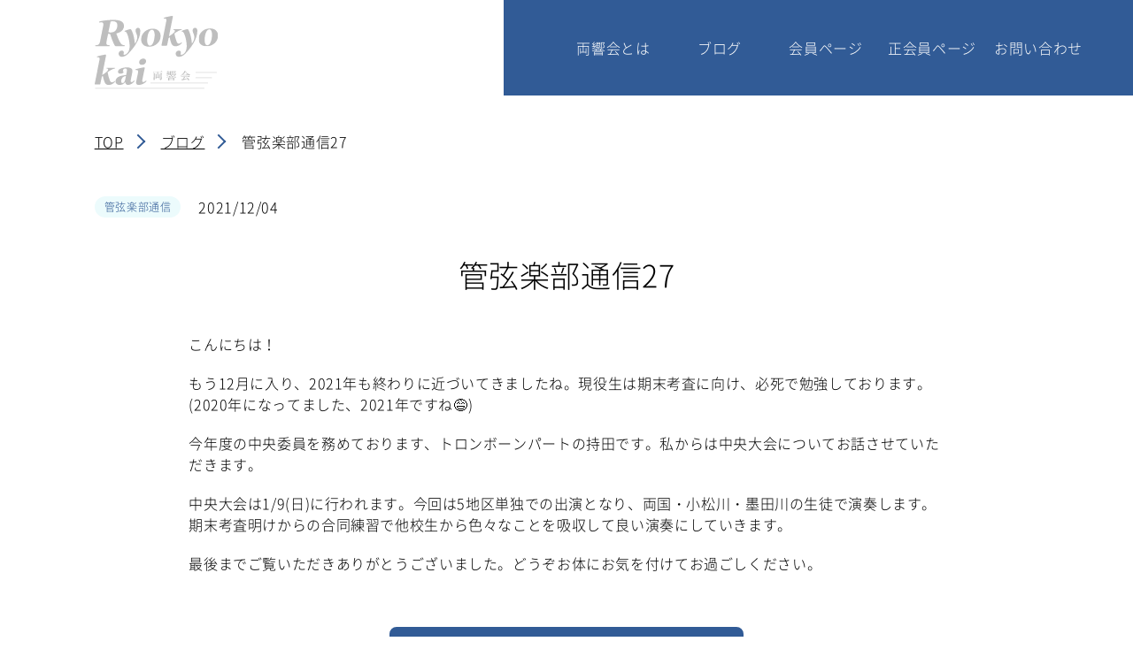

--- FILE ---
content_type: text/html; charset=UTF-8
request_url: https://ryokyokai.com/blog/611/
body_size: 6218
content:


<!DOCTYPE html>
<html lang="ja">
  <head>
  <meta charset="UTF-8"/>
  <meta name="viewport" content="width=device-width, initial-scale=1.0"/>
  <meta http-equiv="X-UA-Compatible" content="IE=edge"/>
  <meta name="format-detection" content="email=no, telephone=no, address=no"/>
    
  <meta property="og:locale" content="ja_JP"/>
  <link rel="icon" href="https://ryokyokai.com/wordpress/wp-content/themes/ryokyokai/favicon-32x32.png" sizes="32x32" type="image/png"/>
  <link rel="icon" href="https://ryokyokai.com/wordpress/wp-content/themes/ryokyokai/favicon-192x192.png" sizes="192x192" type="image/png"/>
  <link rel="apple-touch-icon-precomposed" href="https://ryokyokai.com/wordpress/wp-content/themes/ryokyokai/apple-touch-icon-180x180.png"/>

  <link rel="stylesheet" href="https://ryokyokai.com/wordpress/wp-content/themes/ryokyokai/assets/css/common.css"/>

  <script src="https://ryokyokai.com/wordpress/wp-content/themes/ryokyokai/assets/js/vendor.js" defer="defer"></script>
  <script src="https://ryokyokai.com/wordpress/wp-content/themes/ryokyokai/assets/js/common.js" defer="defer"></script>

  <!-- ページ固有のリソースを読み込む -->
      <link rel="stylesheet" href="https://ryokyokai.com/wordpress/wp-content/themes/ryokyokai/assets/css/single.css"/>
  
  <!-- Global site tag (gtag.js) - Google Analytics -->
  <script async src="https://www.googletagmanager.com/gtag/js?id=UA-167843809-1"></script>
  <script>
    window.dataLayer = window.dataLayer || [];
    function gtag(){dataLayer.push(arguments);}
    gtag('js', new Date());

    gtag('config', 'UA-167843809-1');
  </script>
  
		<!-- All in One SEO 4.6.9.1 - aioseo.com -->
		<title>管弦楽部通信27 | 両響会</title>
		<meta name="robots" content="max-image-preview:large" />
		<link rel="canonical" href="https://ryokyokai.com/blog/611/" />
		<meta name="generator" content="All in One SEO (AIOSEO) 4.6.9.1" />
		<meta property="og:locale" content="ja_JP" />
		<meta property="og:site_name" content="両響会" />
		<meta property="og:type" content="website" />
		<meta property="og:title" content="管弦楽部通信27 | 両響会" />
		<meta property="og:url" content="https://ryokyokai.com/blog/611/" />
		<meta property="og:image" content="https://ryokyokai.com/wordpress/wp-content/uploads/2020/05/OGP_ryokyokai.png" />
		<meta property="og:image:secure_url" content="https://ryokyokai.com/wordpress/wp-content/uploads/2020/05/OGP_ryokyokai.png" />
		<meta property="og:image:width" content="1200" />
		<meta property="og:image:height" content="630" />
		<meta name="twitter:card" content="summary_large_image" />
		<meta name="twitter:title" content="管弦楽部通信27 | 両響会" />
		<meta name="twitter:image" content="https://ryokyokai.com/wordpress/wp-content/uploads/2020/05/OGP_ryokyokai.png" />
		<script type="application/ld+json" class="aioseo-schema">
			{"@context":"https:\/\/schema.org","@graph":[{"@type":"Article","@id":"https:\/\/ryokyokai.com\/blog\/611\/#article","name":"\u7ba1\u5f26\u697d\u90e8\u901a\u4fe127 | \u4e21\u97ff\u4f1a","headline":"\u7ba1\u5f26\u697d\u90e8\u901a\u4fe127","author":{"@id":"https:\/\/ryokyokai.com\/blog\/author\/ryokyokai_blog\/#author"},"publisher":{"@id":"https:\/\/ryokyokai.com\/#organization"},"datePublished":"2021-12-04T13:02:57+09:00","dateModified":"2021-12-06T21:10:55+09:00","inLanguage":"ja","mainEntityOfPage":{"@id":"https:\/\/ryokyokai.com\/blog\/611\/#webpage"},"isPartOf":{"@id":"https:\/\/ryokyokai.com\/blog\/611\/#webpage"},"articleSection":"\u7ba1\u5f26\u697d\u90e8\u901a\u4fe1"},{"@type":"BreadcrumbList","@id":"https:\/\/ryokyokai.com\/blog\/611\/#breadcrumblist","itemListElement":[{"@type":"ListItem","@id":"https:\/\/ryokyokai.com\/#listItem","position":1,"name":"\u5bb6"}]},{"@type":"Organization","@id":"https:\/\/ryokyokai.com\/#organization","name":"\u4e21\u97ff\u4f1a","description":"Just another WordPress site","url":"https:\/\/ryokyokai.com\/"},{"@type":"Person","@id":"https:\/\/ryokyokai.com\/blog\/author\/ryokyokai_blog\/#author","url":"https:\/\/ryokyokai.com\/blog\/author\/ryokyokai_blog\/","name":"\u4e21\u97ff\u4f1a\u30d6\u30ed\u30b0\u7528","image":{"@type":"ImageObject","@id":"https:\/\/ryokyokai.com\/blog\/611\/#authorImage","url":"https:\/\/secure.gravatar.com\/avatar\/987f4e629dabae81323d18786182731c?s=96&d=mm&r=g","width":96,"height":96,"caption":"\u4e21\u97ff\u4f1a\u30d6\u30ed\u30b0\u7528"}},{"@type":"WebPage","@id":"https:\/\/ryokyokai.com\/blog\/611\/#webpage","url":"https:\/\/ryokyokai.com\/blog\/611\/","name":"\u7ba1\u5f26\u697d\u90e8\u901a\u4fe127 | \u4e21\u97ff\u4f1a","inLanguage":"ja","isPartOf":{"@id":"https:\/\/ryokyokai.com\/#website"},"breadcrumb":{"@id":"https:\/\/ryokyokai.com\/blog\/611\/#breadcrumblist"},"author":{"@id":"https:\/\/ryokyokai.com\/blog\/author\/ryokyokai_blog\/#author"},"creator":{"@id":"https:\/\/ryokyokai.com\/blog\/author\/ryokyokai_blog\/#author"},"datePublished":"2021-12-04T13:02:57+09:00","dateModified":"2021-12-06T21:10:55+09:00"},{"@type":"WebSite","@id":"https:\/\/ryokyokai.com\/#website","url":"https:\/\/ryokyokai.com\/","name":"\u4e21\u97ff\u4f1a","description":"Just another WordPress site","inLanguage":"ja","publisher":{"@id":"https:\/\/ryokyokai.com\/#organization"}}]}
		</script>
		<!-- All in One SEO -->

<link rel="alternate" type="application/rss+xml" title="両響会 &raquo; 管弦楽部通信27 のコメントのフィード" href="https://ryokyokai.com/blog/611/feed/" />
<link rel='stylesheet' id='wp-block-library-css' href='https://ryokyokai.com/wordpress/wp-includes/css/dist/block-library/style.min.css?ver=6.6.4' type='text/css' media='all' />
<style id='classic-theme-styles-inline-css' type='text/css'>
/*! This file is auto-generated */
.wp-block-button__link{color:#fff;background-color:#32373c;border-radius:9999px;box-shadow:none;text-decoration:none;padding:calc(.667em + 2px) calc(1.333em + 2px);font-size:1.125em}.wp-block-file__button{background:#32373c;color:#fff;text-decoration:none}
</style>
<style id='global-styles-inline-css' type='text/css'>
:root{--wp--preset--aspect-ratio--square: 1;--wp--preset--aspect-ratio--4-3: 4/3;--wp--preset--aspect-ratio--3-4: 3/4;--wp--preset--aspect-ratio--3-2: 3/2;--wp--preset--aspect-ratio--2-3: 2/3;--wp--preset--aspect-ratio--16-9: 16/9;--wp--preset--aspect-ratio--9-16: 9/16;--wp--preset--color--black: #000000;--wp--preset--color--cyan-bluish-gray: #abb8c3;--wp--preset--color--white: #ffffff;--wp--preset--color--pale-pink: #f78da7;--wp--preset--color--vivid-red: #cf2e2e;--wp--preset--color--luminous-vivid-orange: #ff6900;--wp--preset--color--luminous-vivid-amber: #fcb900;--wp--preset--color--light-green-cyan: #7bdcb5;--wp--preset--color--vivid-green-cyan: #00d084;--wp--preset--color--pale-cyan-blue: #8ed1fc;--wp--preset--color--vivid-cyan-blue: #0693e3;--wp--preset--color--vivid-purple: #9b51e0;--wp--preset--gradient--vivid-cyan-blue-to-vivid-purple: linear-gradient(135deg,rgba(6,147,227,1) 0%,rgb(155,81,224) 100%);--wp--preset--gradient--light-green-cyan-to-vivid-green-cyan: linear-gradient(135deg,rgb(122,220,180) 0%,rgb(0,208,130) 100%);--wp--preset--gradient--luminous-vivid-amber-to-luminous-vivid-orange: linear-gradient(135deg,rgba(252,185,0,1) 0%,rgba(255,105,0,1) 100%);--wp--preset--gradient--luminous-vivid-orange-to-vivid-red: linear-gradient(135deg,rgba(255,105,0,1) 0%,rgb(207,46,46) 100%);--wp--preset--gradient--very-light-gray-to-cyan-bluish-gray: linear-gradient(135deg,rgb(238,238,238) 0%,rgb(169,184,195) 100%);--wp--preset--gradient--cool-to-warm-spectrum: linear-gradient(135deg,rgb(74,234,220) 0%,rgb(151,120,209) 20%,rgb(207,42,186) 40%,rgb(238,44,130) 60%,rgb(251,105,98) 80%,rgb(254,248,76) 100%);--wp--preset--gradient--blush-light-purple: linear-gradient(135deg,rgb(255,206,236) 0%,rgb(152,150,240) 100%);--wp--preset--gradient--blush-bordeaux: linear-gradient(135deg,rgb(254,205,165) 0%,rgb(254,45,45) 50%,rgb(107,0,62) 100%);--wp--preset--gradient--luminous-dusk: linear-gradient(135deg,rgb(255,203,112) 0%,rgb(199,81,192) 50%,rgb(65,88,208) 100%);--wp--preset--gradient--pale-ocean: linear-gradient(135deg,rgb(255,245,203) 0%,rgb(182,227,212) 50%,rgb(51,167,181) 100%);--wp--preset--gradient--electric-grass: linear-gradient(135deg,rgb(202,248,128) 0%,rgb(113,206,126) 100%);--wp--preset--gradient--midnight: linear-gradient(135deg,rgb(2,3,129) 0%,rgb(40,116,252) 100%);--wp--preset--font-size--small: 13px;--wp--preset--font-size--medium: 20px;--wp--preset--font-size--large: 36px;--wp--preset--font-size--x-large: 42px;--wp--preset--spacing--20: 0.44rem;--wp--preset--spacing--30: 0.67rem;--wp--preset--spacing--40: 1rem;--wp--preset--spacing--50: 1.5rem;--wp--preset--spacing--60: 2.25rem;--wp--preset--spacing--70: 3.38rem;--wp--preset--spacing--80: 5.06rem;--wp--preset--shadow--natural: 6px 6px 9px rgba(0, 0, 0, 0.2);--wp--preset--shadow--deep: 12px 12px 50px rgba(0, 0, 0, 0.4);--wp--preset--shadow--sharp: 6px 6px 0px rgba(0, 0, 0, 0.2);--wp--preset--shadow--outlined: 6px 6px 0px -3px rgba(255, 255, 255, 1), 6px 6px rgba(0, 0, 0, 1);--wp--preset--shadow--crisp: 6px 6px 0px rgba(0, 0, 0, 1);}:where(.is-layout-flex){gap: 0.5em;}:where(.is-layout-grid){gap: 0.5em;}body .is-layout-flex{display: flex;}.is-layout-flex{flex-wrap: wrap;align-items: center;}.is-layout-flex > :is(*, div){margin: 0;}body .is-layout-grid{display: grid;}.is-layout-grid > :is(*, div){margin: 0;}:where(.wp-block-columns.is-layout-flex){gap: 2em;}:where(.wp-block-columns.is-layout-grid){gap: 2em;}:where(.wp-block-post-template.is-layout-flex){gap: 1.25em;}:where(.wp-block-post-template.is-layout-grid){gap: 1.25em;}.has-black-color{color: var(--wp--preset--color--black) !important;}.has-cyan-bluish-gray-color{color: var(--wp--preset--color--cyan-bluish-gray) !important;}.has-white-color{color: var(--wp--preset--color--white) !important;}.has-pale-pink-color{color: var(--wp--preset--color--pale-pink) !important;}.has-vivid-red-color{color: var(--wp--preset--color--vivid-red) !important;}.has-luminous-vivid-orange-color{color: var(--wp--preset--color--luminous-vivid-orange) !important;}.has-luminous-vivid-amber-color{color: var(--wp--preset--color--luminous-vivid-amber) !important;}.has-light-green-cyan-color{color: var(--wp--preset--color--light-green-cyan) !important;}.has-vivid-green-cyan-color{color: var(--wp--preset--color--vivid-green-cyan) !important;}.has-pale-cyan-blue-color{color: var(--wp--preset--color--pale-cyan-blue) !important;}.has-vivid-cyan-blue-color{color: var(--wp--preset--color--vivid-cyan-blue) !important;}.has-vivid-purple-color{color: var(--wp--preset--color--vivid-purple) !important;}.has-black-background-color{background-color: var(--wp--preset--color--black) !important;}.has-cyan-bluish-gray-background-color{background-color: var(--wp--preset--color--cyan-bluish-gray) !important;}.has-white-background-color{background-color: var(--wp--preset--color--white) !important;}.has-pale-pink-background-color{background-color: var(--wp--preset--color--pale-pink) !important;}.has-vivid-red-background-color{background-color: var(--wp--preset--color--vivid-red) !important;}.has-luminous-vivid-orange-background-color{background-color: var(--wp--preset--color--luminous-vivid-orange) !important;}.has-luminous-vivid-amber-background-color{background-color: var(--wp--preset--color--luminous-vivid-amber) !important;}.has-light-green-cyan-background-color{background-color: var(--wp--preset--color--light-green-cyan) !important;}.has-vivid-green-cyan-background-color{background-color: var(--wp--preset--color--vivid-green-cyan) !important;}.has-pale-cyan-blue-background-color{background-color: var(--wp--preset--color--pale-cyan-blue) !important;}.has-vivid-cyan-blue-background-color{background-color: var(--wp--preset--color--vivid-cyan-blue) !important;}.has-vivid-purple-background-color{background-color: var(--wp--preset--color--vivid-purple) !important;}.has-black-border-color{border-color: var(--wp--preset--color--black) !important;}.has-cyan-bluish-gray-border-color{border-color: var(--wp--preset--color--cyan-bluish-gray) !important;}.has-white-border-color{border-color: var(--wp--preset--color--white) !important;}.has-pale-pink-border-color{border-color: var(--wp--preset--color--pale-pink) !important;}.has-vivid-red-border-color{border-color: var(--wp--preset--color--vivid-red) !important;}.has-luminous-vivid-orange-border-color{border-color: var(--wp--preset--color--luminous-vivid-orange) !important;}.has-luminous-vivid-amber-border-color{border-color: var(--wp--preset--color--luminous-vivid-amber) !important;}.has-light-green-cyan-border-color{border-color: var(--wp--preset--color--light-green-cyan) !important;}.has-vivid-green-cyan-border-color{border-color: var(--wp--preset--color--vivid-green-cyan) !important;}.has-pale-cyan-blue-border-color{border-color: var(--wp--preset--color--pale-cyan-blue) !important;}.has-vivid-cyan-blue-border-color{border-color: var(--wp--preset--color--vivid-cyan-blue) !important;}.has-vivid-purple-border-color{border-color: var(--wp--preset--color--vivid-purple) !important;}.has-vivid-cyan-blue-to-vivid-purple-gradient-background{background: var(--wp--preset--gradient--vivid-cyan-blue-to-vivid-purple) !important;}.has-light-green-cyan-to-vivid-green-cyan-gradient-background{background: var(--wp--preset--gradient--light-green-cyan-to-vivid-green-cyan) !important;}.has-luminous-vivid-amber-to-luminous-vivid-orange-gradient-background{background: var(--wp--preset--gradient--luminous-vivid-amber-to-luminous-vivid-orange) !important;}.has-luminous-vivid-orange-to-vivid-red-gradient-background{background: var(--wp--preset--gradient--luminous-vivid-orange-to-vivid-red) !important;}.has-very-light-gray-to-cyan-bluish-gray-gradient-background{background: var(--wp--preset--gradient--very-light-gray-to-cyan-bluish-gray) !important;}.has-cool-to-warm-spectrum-gradient-background{background: var(--wp--preset--gradient--cool-to-warm-spectrum) !important;}.has-blush-light-purple-gradient-background{background: var(--wp--preset--gradient--blush-light-purple) !important;}.has-blush-bordeaux-gradient-background{background: var(--wp--preset--gradient--blush-bordeaux) !important;}.has-luminous-dusk-gradient-background{background: var(--wp--preset--gradient--luminous-dusk) !important;}.has-pale-ocean-gradient-background{background: var(--wp--preset--gradient--pale-ocean) !important;}.has-electric-grass-gradient-background{background: var(--wp--preset--gradient--electric-grass) !important;}.has-midnight-gradient-background{background: var(--wp--preset--gradient--midnight) !important;}.has-small-font-size{font-size: var(--wp--preset--font-size--small) !important;}.has-medium-font-size{font-size: var(--wp--preset--font-size--medium) !important;}.has-large-font-size{font-size: var(--wp--preset--font-size--large) !important;}.has-x-large-font-size{font-size: var(--wp--preset--font-size--x-large) !important;}
:where(.wp-block-post-template.is-layout-flex){gap: 1.25em;}:where(.wp-block-post-template.is-layout-grid){gap: 1.25em;}
:where(.wp-block-columns.is-layout-flex){gap: 2em;}:where(.wp-block-columns.is-layout-grid){gap: 2em;}
:root :where(.wp-block-pullquote){font-size: 1.5em;line-height: 1.6;}
</style>
<link rel='stylesheet' id='contact-form-7-css' href='https://ryokyokai.com/wordpress/wp-content/plugins/contact-form-7/includes/css/styles.css?ver=5.9.8' type='text/css' media='all' />
<link rel="https://api.w.org/" href="https://ryokyokai.com/wp-json/" /><link rel="alternate" title="JSON" type="application/json" href="https://ryokyokai.com/wp-json/wp/v2/posts/611" /><link rel='shortlink' href='https://ryokyokai.com/?p=611' />
<link rel="alternate" title="oEmbed (JSON)" type="application/json+oembed" href="https://ryokyokai.com/wp-json/oembed/1.0/embed?url=https%3A%2F%2Fryokyokai.com%2Fblog%2F611%2F" />
<link rel="alternate" title="oEmbed (XML)" type="text/xml+oembed" href="https://ryokyokai.com/wp-json/oembed/1.0/embed?url=https%3A%2F%2Fryokyokai.com%2Fblog%2F611%2F&#038;format=xml" />
</head>
  <body>
    <div id="fb-root"></div>
    <script async defer crossorigin="anonymous" src="https://connect.facebook.net/ja_JP/sdk.js#xfbml=1&version=v3.3"></script>
    <div class="l-foundation p-single">
      
<header class="l-header" id="v-common_header" :class="{'is-scrolled': scroll}">
  <div class="l-header__inr">
    <div class="l-header__logo">
      <a href="/">
        <img src="https://ryokyokai.com/wordpress/wp-content/themes/ryokyokai/assets/img/common/img-logo.svg" alt="Ryokyokai 両響会">
      </a>
    </div>
    <button class="l-header__hamburger" :class="{'is-active': active}" @click="toggleMenu">
      <div class="inr">
        <span></span>
      </div>
    </button>
    <div class="l-header__nav" :style="styleObject" ref="common_header__body" @click="toggleMenu" :class="{'is-active': active}">
      <ul>
        <li>
                      <a href="/#about">両響会とは<i class="icon-arrow u-sp-ib"></i></a>
                  </li>
        <li><a href="/blog">ブログ<i class="icon-arrow u-sp-ib"></i></a></li>
        <li><a href="/member">会員ページ<i class="icon-arrow u-sp-ib"></i></a></li>
        <li><a href="/regular-member">正会員ページ<i class="icon-arrow u-sp-ib"></i></a></li>
        <li><a href="/contact">お問い合わせ<i class="icon-arrow u-sp-ib"></i></a></li>
      </ul>
    </div>
  </div>
</header>
      <nav class="c-breadcrumb">
  <div class="l-wrap">
    <div class="l-inr">
      <div class="c-breadcrumb__list">
        <p class="c-breadcrumb__item">
          <a href="/">TOP</a>
          <i class="icon-arrow"></i>
        </p>
        <p class="c-breadcrumb__item">
                      <a href="/blog">ブログ</a>
            <i class="icon-arrow"></i>
                  </p>
                  <p class="c-breadcrumb__item">
            <span>管弦楽部通信27</span>
          </p>
              </div>
    </div>
  </div>
</nav>      <div class="l-contents_wrapper">
        <div class="l-wrap">
          <div class="l-inr">
                                          <div class="single_content">
                  <div class="single_content__info">
                    <div class="single_content__labels">
                      <p>
                        <a href="/blog?category=active-generation" class="c-category_button">管弦楽部通信</a>
                      </p>
                      <time datetime="2021/12/04" class="c-typo--01">2021/12/04</time>
                    </div>
                  </div>
                  <div class="single_content__inr">
                    <header class="c-section_header-01">
                      <h1 class="c-section_header-01__ttl">
                        管弦楽部通信27                      </h1>
                    </header>
                                        <div class="single_content__article">
                      
<p>こんにちは！</p>



<p>もう12月に入り、2021年も終わりに近づいてきましたね。現役生は期末考査に向け、必死で勉強しております。(2020年になってました、2021年ですね😅)</p>



<p>今年度の中央委員を務めております、トロンボーンパートの持田です。私からは中央大会についてお話させていただきます。</p>



<p>中央大会は1/9(日)に行われます。今回は5地区単独での出演となり、両国・小松川・墨田川の生徒で演奏します。期末考査明けからの合同練習で他校生から色々なことを吸収して良い演奏にしていきます。</p>



<p>最後までご覧いただきありがとうございました。どうぞお体にお気を付けてお過ごしください。</p>



<p></p>
                    </div>
                  </div>
                </div>
                            <div class="contact">
                <a href="/contact" class="c-primary_button">お問い合わせはこちら<i class="icon-arrow"></i></a>
              </div>
              <div class='post_nav'>
                                <nav class="post_nav__inr">
                                      <a href='https://ryokyokai.com/blog/607/' class='post_nav__itm--prev'>
                      <i class='icon-arrow'></i>
                      <span class="u-pc-ib">管弦楽部通信26</span>
                      <span class='u-sp-ib'>前の記事</span>
                    </a>
                                    <a href='/blog' class='post_nav__itm--top'>ブログTopへ</a>
                                      <a href='https://ryokyokai.com/blog/614/' class='post_nav__itm--next'>
                      <span class="u-pc-ib">管弦楽部通信28</span>
                      <span class='u-sp-ib'>次の記事</span>
                      <i class='icon-arrow'></i>
                    </a>
                                  </nav>
              </div>
                      </div>
        </div>
      </div>
      <div id="v-scroll_to_top_button"></div>
<footer class="l-footer">
  <div class="l-wrap">
    <div class="l-inr">
      <div class="l-footer__wrap">
        <small class="l-footer__copyright">&copy;両響会</small>
        <ul>
          <li>
            <a href="/privacy">プライバシーポリシー</a>
          </li>
        </ul>
      </div>
    </div>
  </div>
</footer>
<script type="text/javascript" src="https://ryokyokai.com/wordpress/wp-includes/js/dist/hooks.min.js?ver=2810c76e705dd1a53b18" id="wp-hooks-js"></script>
<script type="text/javascript" src="https://ryokyokai.com/wordpress/wp-includes/js/dist/i18n.min.js?ver=5e580eb46a90c2b997e6" id="wp-i18n-js"></script>
<script type="text/javascript" id="wp-i18n-js-after">
/* <![CDATA[ */
wp.i18n.setLocaleData( { 'text direction\u0004ltr': [ 'ltr' ] } );
/* ]]> */
</script>
<script type="text/javascript" src="https://ryokyokai.com/wordpress/wp-content/plugins/contact-form-7/includes/swv/js/index.js?ver=5.9.8" id="swv-js"></script>
<script type="text/javascript" id="contact-form-7-js-extra">
/* <![CDATA[ */
var wpcf7 = {"api":{"root":"https:\/\/ryokyokai.com\/wp-json\/","namespace":"contact-form-7\/v1"}};
/* ]]> */
</script>
<script type="text/javascript" id="contact-form-7-js-translations">
/* <![CDATA[ */
( function( domain, translations ) {
	var localeData = translations.locale_data[ domain ] || translations.locale_data.messages;
	localeData[""].domain = domain;
	wp.i18n.setLocaleData( localeData, domain );
} )( "contact-form-7", {"translation-revision-date":"2024-07-17 08:16:16+0000","generator":"GlotPress\/4.0.1","domain":"messages","locale_data":{"messages":{"":{"domain":"messages","plural-forms":"nplurals=1; plural=0;","lang":"ja_JP"},"This contact form is placed in the wrong place.":["\u3053\u306e\u30b3\u30f3\u30bf\u30af\u30c8\u30d5\u30a9\u30fc\u30e0\u306f\u9593\u9055\u3063\u305f\u4f4d\u7f6e\u306b\u7f6e\u304b\u308c\u3066\u3044\u307e\u3059\u3002"],"Error:":["\u30a8\u30e9\u30fc:"]}},"comment":{"reference":"includes\/js\/index.js"}} );
/* ]]> */
</script>
<script type="text/javascript" src="https://ryokyokai.com/wordpress/wp-content/plugins/contact-form-7/includes/js/index.js?ver=5.9.8" id="contact-form-7-js"></script>
    </div>
</html>


--- FILE ---
content_type: text/css
request_url: https://ryokyokai.com/wordpress/wp-content/themes/ryokyokai/assets/css/common.css
body_size: 8041
content:
@charset "UTF-8";.l-footer__wrap:after{display:block;clear:both;content:""}.l-footer ul li.is-img a{position:relative;display:block}.c-breadcrumb__item>a,.c-breadcrumb__item>span,.c-category_list ul li a,.c-content_header-01__txt,.c-section_header-01__txt,.c-typo--01,.l-header__nav ul li a{font-size:3.73333vw;line-height:1.94286}.c-content_header-01__ttl,.c-form dl dd>input,.c-form dl dt,.c-typo--02{font-size:4vw;line-height:1.5}.c-section_header-01__ttl,.c-typo--03{font-size:5.6vw;line-height:1.47619}abbr,address,article,aside,audio,b,blockquote,body,canvas,caption,cite,code,dd,del,details,dfn,div,dl,dt,em,fieldset,figcaption,figure,footer,form,h1,h2,h3,h4,h5,h6,header,hgroup,html,i,iframe,img,ins,kbd,label,legend,li,mark,menu,nav,object,ol,p,pre,q,samp,section,small,span,strong,sub,summary,sup,table,tbody,td,tfoot,th,thead,time,tr,ul,var,video{margin:0;padding:0;font-size:100%;vertical-align:baseline;background:transparent;border:0;outline:0}body{line-height:1}article,aside,details,figcaption,figure,footer,header,hgroup,menu,nav,section{display:block}nav ul{list-style:none}blockquote,q{quotes:none}blockquote:after,blockquote:before,q:after,q:before{content:"";content:none}a{margin:0;padding:0;font-size:100%;vertical-align:baseline;background:transparent}ins{text-decoration:none}ins,mark{color:#000;background-color:#ff9}mark{font-weight:700;font-style:italic}del{text-decoration:line-through}abbr[title],dfn[title]{border-bottom:1px dotted;cursor:help}table{border-collapse:collapse;border-spacing:0}hr{display:block;height:1px;margin:1em 0;padding:0;border:0;border-top:1px solid #ccc}input,select{vertical-align:middle}button,input,label,select,textarea{display:inline-block;margin:0;padding:0;font-size:13px;font-family:Arial,sans-serif;line-height:1;white-space:normal;vertical-align:middle;background:none;border:0}input:focus{outline:0}input,textarea{box-sizing:content-box}button,input[type=button],input[type=checkbox],input[type=radio],input[type=reset],input[type=submit],select{box-sizing:border-box}input[type=checkbox],input[type=radio]{width:13px;height:13px}input[type=search]{-webkit-box-sizing:content-box;-webkit-appearance:textfield}::-webkit-search-decoration{display:none}button,input[type=button],input[type=reset],input[type=submit]{width:auto;overflow:visible}::-webkit-file-upload-button{padding:0;background:none;border:0}textarea{overflow:auto}select[multiple],textarea{vertical-align:top}@font-face{font-weight:400;font-family:Noto Sans CJK JP;src:url(../font/Cr-NotoSansCJKjp-Light.woff2) format("woff2"),url(../font/Cr-NotoSansCJKjp-Light.woff) format("woff"),url(../font/Cr-NotoSansCJKjp-Light.otf) format("opentype")}@font-face{font-weight:600;font-family:Noto Sans CJK JP;src:url(../font/Cr-NotoSansCJKjp-Medium.woff2) format("woff2"),url(../font/Cr-NotoSansCJKjp-Medium.woff) format("woff"),url(../font/Cr-NotoSansCJKjp-Medium.otf) format("opentype")}@font-face{font-weight:800;font-family:Noto Sans CJK JP;src:url(../font/Cr-NotoSansCJKjp-Bold.woff2) format("woff2"),url(../font/Cr-NotoSansCJKjp-Bold.woff) format("woff"),url(../font/Cr-NotoSansCJKjp-Bold.otf) format("opentype")}body,html{font-size:62.5%}body,html{min-width:320px}body{width:100%;font-weight:400;font-family:Noto Sans CJK JP,-apple-system,BlinkMacSystemFont,YuGothic,Yu Gothic,ヒラギノ角ゴ ProN W3,Hiragino Kaku Gothic ProN,Verdana,Meiryo,sans-serif;line-height:1.5;letter-spacing:.1em;-webkit-font-smoothing:antialiased;font-variant-numeric:tabular-nums}a{text-decoration:none}img{max-width:100%;line-height:1;vertical-align:bottom}button{background-color:transparent;outline:none;cursor:pointer;-webkit-appearance:none;appearance:none}canvas{vertical-align:bottom}li{list-style:none}.l-footer{padding:8.13333vw 0 8vw;background-color:#fff}.l-footer .l-wrap{width:89.3vw}.l-footer__wrap{position:relative}.l-footer__copyright{font-size:2.4vw;line-height:1.42222;color:#315b96;font-weight:400;white-space:nowrap}.l-footer ul{display:flex;align-items:center;float:right}.l-footer ul li a{font-size:2.4vw;line-height:1.42222;display:block;color:#315b96;font-weight:400}.l-footer ul li.is-img a{width:4.66667vw}.l-footer ul li:not(:last-child){margin-right:4vw}.l-header{position:fixed;top:0;left:0;z-index:9300;width:100%;background-color:#fff}.l-header__inr{display:flex;justify-content:space-between;width:100%}.l-header__logo{box-sizing:border-box;width:13.6vw;margin:1.33333vw 0 1.33333vw 5.33333vw;background-color:#fff}.l-header__logo a{display:block;width:100%;transition:all .2s ease 0s}.l-header__nav{position:fixed;top:-130%;left:0;box-sizing:border-box;width:100%;height:100%;background-color:rgba(0,0,0,.6);transition:transform .2s ease 0s}.l-header__nav.is-active{transform:translateY(130%)}.l-header__nav ul{padding:20vw 9.33333vw 24vw;background-color:#fff}.l-header__nav ul li{flex:1;border-top:.26667vw solid #ccc}.l-header__nav ul li a{font-size:4.8vw;line-height:1.5;position:relative;display:flex;align-items:center;justify-content:space-between;padding:3.53333vw 2.4vw 3.53333vw 3.46667vw;color:#315b96;font-weight:400;white-space:nowrap}.l-header__nav ul li a:before{position:absolute;top:70%;left:50%;display:block;background-color:#fff;transform:translate(-50%,-50%) scale(0);transition:transform .25s linear 0s;content:""}.l-header__nav ul li a>.icon-arrow{border-color:#315b96}.l-header__nav ul li:last-child{border-bottom:.26667vw solid #ccc}.l-header__hamburger{position:relative;z-index:9600;box-sizing:border-box;width:13.33333vw;height:13.33333vw;padding:5.33333vw 4.26667vw;background-color:#315b96}.l-header__hamburger .inr{position:relative;height:100%}.l-header__hamburger .inr:after,.l-header__hamburger .inr:before,.l-header__hamburger .inr span{position:absolute;display:block;width:4.8vw;height:.26667vw;background-color:#fff}.l-header__hamburger .inr span{top:50%;left:50%;transform:translate(-50%,-50%);opacity:1;transition:opacity .2s ease 0s}.l-header__hamburger .inr:after,.l-header__hamburger .inr:before{left:0;transition:all .2s ease 0s;content:""}.l-header__hamburger .inr:before{top:0}.l-header__hamburger .inr:after{bottom:0}.l-header__hamburger.is-active .inr span{opacity:0}.l-header__hamburger.is-active .inr:after,.l-header__hamburger.is-active .inr:before{left:50%;width:6.13333vw}.l-header__hamburger.is-active .inr:before{top:50%;transform:translate(-50%,-50%) rotate(45deg)}.l-header__hamburger.is-active .inr:after{bottom:50%;transform:translate(-50%,50%) rotate(-45deg)}.l-foundation{padding-top:13.33333vw}.l-contents_wrapper{box-sizing:border-box;min-height:calc(100vh - 34.13333vw);padding:13.33333vw 0 16vw}.l-content:not(:first-child){padding-top:12vw}.l-content:not(:last-child){box-sizing:border-box;padding-bottom:13.33333vw;border-bottom:.53333vw solid #315b96}.l-wrap{box-sizing:border-box;width:81.33333vw}.l-inr,.l-wrap{margin:0 auto}.c-article_block{display:flex;flex-direction:column;width:100%;height:auto!important}.c-article_block__thumb{position:relative;display:block;padding-top:63.478%;overflow:hidden}.c-article_block__thumb:not(:last-child){margin-bottom:2.66667vw}.c-article_block__img{background:center 80% no-repeat;background-image:url(../img/common/img-thumb_default.jpg);background-size:cover;transform:scale(1);transition:transform .2s ease 0s}.c-article_block__img,.c-article_block__overlay{position:absolute;top:0;left:0;display:block;width:100%;height:100%}.c-article_block__overlay{background-color:#000;opacity:0;transition:opacity .2s ease 0s}.c-article_block__detail{display:flex;flex:1;flex-direction:column}.c-article_block__detail>a{display:block;flex:1}.c-article_block__detail>a:hover .c-article_block__ttl{color:#315b96}.c-article_block__detail>a:not(:last-child){margin-bottom:2.8vw}.c-article_block__info{display:flex;flex-wrap:wrap;align-items:center;justify-content:space-between}.c-article_block__date{font-size:2.93333vw;line-height:1.14545;display:inline-block;color:#8e8e93;font-weight:400}.c-article_block__ttl{font-size:4vw;line-height:1.81333;color:#000;font-weight:600}.c-article_block__ttl>br{display:none}.c-article_block__info,_:-ms-lang(x)::-ms-backdrop{transform:translateY(80px)}.article_list .c-article_block,_:-ms-lang(x)::-ms-backdrop{padding-bottom:80px}.c-breadcrumb{padding-top:5.33333vw}.c-breadcrumb__list{display:flex;flex-wrap:wrap}.c-breadcrumb__item{display:flex;align-items:center}.c-breadcrumb__item>a,.c-breadcrumb__item>span{display:inline-block;color:#000}.c-breadcrumb__item>a:not(:last-child),.c-breadcrumb__item>span:not(:last-child){margin-right:2.66667vw}.c-breadcrumb__item>a{text-decoration:underline}.c-breadcrumb__item>i{display:inline-block;border-color:#315b96}.c-breadcrumb__item:not(:last-child){margin-right:2.66667vw}.c-primary_button,.c-transparent_button,.c-transparent_button--white{font-size:3.46667vw;line-height:1.46154;position:relative;display:inline-flex;align-items:center;justify-content:center;box-sizing:border-box;width:65.33333vw;height:13.06667vw;color:#fff;font-weight:600;background-color:#315b96;border:.26667vw solid #315b96;border-radius:1.06667vw;transition:all .2s ease 0s}.c-primary_button>i,.c-transparent_button--white>i,.c-transparent_button>i{position:absolute;top:50%;right:3.06667vw;transform:translateY(-50%) rotate(45deg);transition:border .2s ease 0s}.c-transparent_button,.c-transparent_button--white{color:#315b96;background-color:transparent}.c-transparent_button--white>i,.c-transparent_button>i{border-color:#315b96}.c-transparent_button--white{color:#fff;border-color:#fff}.c-transparent_button--white>i{border-color:#fff}.c-category_list ul{display:flex;flex-wrap:wrap}.c-category_list ul li a{display:block;padding:1.33333vw 2.66667vw;color:#315b96;font-weight:600;background-color:#ecfbfc;transition:all .2s ease 0s}.c-category_list ul li a.is-current,.c-category_list ul li a:hover{color:#fff;background-color:#315b96}.c-category_list ul li:not(:last-child){margin:0 2.66667vw 2.66667vw 0}.c-category_list:not(:last-child){margin-bottom:5.33333vw}.c-category_button{font-size:2.4vw;line-height:1.4;display:inline-block;box-sizing:border-box;padding:1.06667vw 2.4vw;color:#315b96;font-weight:400;background-color:#ecfbfc;border-radius:2.66667vw;transition:all .2s linear 0s}.c-category_button:hover{color:#ecfbfc;background-color:#315b96}.c-content_header-01:not(:last-child){margin-bottom:2.66667vw}.c-content_header-01__ttl,.c-content_header-01__txt{font-weight:400}.c-form{margin:0 auto}.c-form dl{display:flex}.c-form dl dd>input,.c-form dl dt{display:block}.c-form dl dt{margin-top:2.66667vw;white-space:nowrap}.c-form dl dt:not(:last-child){margin-right:2.66667vw}.c-form dl dd>input{padding:2.66667vw;border:.53333vw solid #c8ccd4;border-radius:1.33333vw}.c-form dl:not(:last-child){margin-bottom:5.33333vw}.c-form__button{text-align:center}.icon{display:inline-block}.icon-arrow{width:1.6vw;height:1.6vw;border-top:.26667vw solid #fff;border-right:.26667vw solid #fff;transform:rotate(45deg)}.icon-account,.icon-date,.icon-map_pin,.icon-time{background:50% no-repeat;background-size:cover}.icon-date{width:5.33333vw;height:5.86667vw;background-image:url(../img/common/icon-date.svg)}.icon-time{width:5.33333vw;height:5.33333vw;background-image:url(../img/common/icon-time.svg)}.icon-map_pin{width:3.73333vw;height:5.33333vw;background-image:url(../img/common/icon-map_pin.svg)}.icon-account{width:5.33333vw;height:5.33333vw;background-image:url(../img/common/icon-account.svg)}.icon-dot{width:1.6vw;height:1.6vw;margin:0 1.33333vw .66667vw 0;background-color:#315b96;border-radius:50%}.c-pager__inr,.c-pager__itm{display:flex;align-items:center;justify-content:center}.c-pager__itm{font-size:4vw;line-height:1.5;width:8vw;height:8vw;color:#315b96;font-weight:600;text-align:center;transition:all .2s ease 0s}.c-pager__itm:not(:last-child){margin-right:2.66667vw}.c-pager__itm.is-active,.c-pager__itm:hover{color:#fff;background-color:#315b96}.c-pager__linear_itm,.c-pager__linear_itm--next,.c-pager__linear_itm--prev{display:inline-block}.c-pager__linear_itm--next>i,.c-pager__linear_itm--prev>i{display:block;border-color:#315b96}.c-pager__linear_itm--prev{transform:rotate(180deg)}.c-pager__linear_itm--next:not(:last-child),.c-pager__linear_itm--prev:not(:last-child),.c-pager__linear_itm:not(:last-child){margin-right:2.66667vw}.c-section_header-01:not(:last-child){margin-bottom:16.4vw}.c-section_header-01__ttl{display:flex;align-items:center;font-weight:400}.c-section_header-01__ttl:not(:last-child){margin-bottom:5.33333vw}.c-section_header-01__label{font-size:2.4vw;line-height:1.4;display:inline-block;margin-left:2.4vw;padding:.98667vw 2.53333vw;color:#315b96;font-weight:400;background-color:#ecfbfc}.c-sns_share_button{display:flex}.c-sns_share_button__item:not(:last-child){margin-right:2.66667vw}.c-swiper{position:relative}.c-swiper_button,.c-swiper_button--next,.c-swiper_button--prev{position:absolute;top:50%;cursor:pointer;transition:all .2s ease 0s}.c-swiper_button--next>i,.c-swiper_button--prev>i,.c-swiper_button>i{display:block;border-color:#315b96}.c-swiper_button--next,.c-swiper_button--prev,.c-swiper_button.swiper-button-disabled,.swiper-button-disabled.c-swiper_button--next,.swiper-button-disabled.c-swiper_button--prev{display:none}.c-swiper_button--prev{left:0;transform:translateY(-50%) rotate(180deg)}.c-swiper_button--prev:hover{left:-10px}.c-swiper_button--next{right:0;transform:translateY(-50%)}.c-swiper_button--next:hover{right:-10px}.c-swiper_pagination{display:flex;align-items:flex-end}.c-swiper_pagination.is-hide{display:none}.c-swiper_pagination__bullet.is-active{background-color:#ecfbfc}.c-typo--link{color:#315b96;font-weight:400;text-decoration:underline}.c-typo--accent,.c-typo--link{font-size:4.26667vw;line-height:2.6}.c-typo--accent{font-weight:600}.u-va-t{vertical-align:top!important}.u-va-m{vertical-align:middle!important}.u-va-b{vertical-align:bottom!important}.u-br-4{border-radius:4px}.u-br-8{border-radius:8px}.u-br-12{border-radius:12px}.u-br-16{border-radius:16px}.u-br-0{border:none}.u-br-t-0{border-top:none}.u-br-r-0{border-right:none}.u-br-b-0{border-bottom:none}.u-br-l-0{border-left:none}.u-cf{zoom:1}.u-cf:after{display:table;clear:both;content:""}.u-d-tb{display:table!important}.u-d-tbc{display:table-cell!important}.u-d-b{display:block!important}.u-d-ib{display:inline-block!important}.u-d-n{display:none!important}.u-sp-inline{display:inline!important}.u-sp-ib{display:inline-block!important}.u-sp-block{display:block!important}.u-sp-table{display:table!important}.u-sp-flex{display:flex!important}.u-pc-block,.u-pc-flex,.u-pc-ib,.u-pc-inline,.u-pc-table{display:none!important}.u-fl-l{float:left!important}.u-fl-r{float:right!important}.u-fz-10{font-size:10px!important}.u-fz-12{font-size:12px!important}.u-fz-14{font-size:14px!important}.u-fz-16{font-size:16px!important}.u-fz-18{font-size:18px!important}.u-fz-20{font-size:20px!important}.u-fz-22{font-size:22px!important}.u-fz-24{font-size:24px!important}.u-fz-26{font-size:26px!important}.u-lc{display:-webkit-box;-webkit-line-clamp:2;overflow:hidden}.u-m-c{margin-right:auto!important;margin-left:auto!important}.u-mt-0{margin-top:0!important}.u-mt-5{margin-top:.66667vw!important}.u-mt-10{margin-top:1.33333vw!important}.u-mt-15{margin-top:2vw!important}.u-mt-20{margin-top:2.66667vw!important}.u-mt-25{margin-top:3.33333vw!important}.u-mt-30{margin-top:4vw!important}.u-mt-35{margin-top:4.66667vw!important}.u-mt-40{margin-top:5.33333vw!important}.u-mt-45{margin-top:6vw!important}.u-mt-50{margin-top:6.66667vw!important}.u-mt-55{margin-top:7.33333vw!important}.u-mt-60{margin-top:8vw!important}.u-mt-65{margin-top:8.66667vw!important}.u-mt-70{margin-top:9.33333vw!important}.u-mt-75{margin-top:10vw!important}.u-mt-80{margin-top:10.66667vw!important}.u-mt-85{margin-top:11.33333vw!important}.u-mt-90{margin-top:12vw!important}.u-mt-95{margin-top:12.66667vw!important}.u-mt-100{margin-top:13.33333vw!important}.u-mt-105{margin-top:14vw!important}.u-mt-110{margin-top:14.66667vw!important}.u-mt-115{margin-top:15.33333vw!important}.u-mt-120{margin-top:16vw!important}.u-mt-125{margin-top:16.66667vw!important}.u-mt-130{margin-top:17.33333vw!important}.u-mt-135{margin-top:18vw!important}.u-mt-140{margin-top:18.66667vw!important}.u-mt-145{margin-top:19.33333vw!important}.u-mt-150{margin-top:20vw!important}.u-mt-155{margin-top:20.66667vw!important}.u-mt-160{margin-top:21.33333vw!important}.u-mt-165{margin-top:22vw!important}.u-mt-170{margin-top:22.66667vw!important}.u-mt-175{margin-top:23.33333vw!important}.u-mt-180{margin-top:24vw!important}.u-mt-185{margin-top:24.66667vw!important}.u-mt-190{margin-top:25.33333vw!important}.u-mt-195{margin-top:26vw!important}.u-mt-200{margin-top:26.66667vw!important}.u-mr-0{margin-right:0!important}.u-mr-5{margin-right:.66667vw!important}.u-mr-10{margin-right:1.33333vw!important}.u-mr-15{margin-right:2vw!important}.u-mr-20{margin-right:2.66667vw!important}.u-mr-25{margin-right:3.33333vw!important}.u-mr-30{margin-right:4vw!important}.u-mr-35{margin-right:4.66667vw!important}.u-mr-40{margin-right:5.33333vw!important}.u-mr-45{margin-right:6vw!important}.u-mr-50{margin-right:6.66667vw!important}.u-mr-55{margin-right:7.33333vw!important}.u-mr-60{margin-right:8vw!important}.u-mr-65{margin-right:8.66667vw!important}.u-mr-70{margin-right:9.33333vw!important}.u-mr-75{margin-right:10vw!important}.u-mr-80{margin-right:10.66667vw!important}.u-mr-85{margin-right:11.33333vw!important}.u-mr-90{margin-right:12vw!important}.u-mr-95{margin-right:12.66667vw!important}.u-mr-100{margin-right:13.33333vw!important}.u-mr-105{margin-right:14vw!important}.u-mr-110{margin-right:14.66667vw!important}.u-mr-115{margin-right:15.33333vw!important}.u-mr-120{margin-right:16vw!important}.u-mr-125{margin-right:16.66667vw!important}.u-mr-130{margin-right:17.33333vw!important}.u-mr-135{margin-right:18vw!important}.u-mr-140{margin-right:18.66667vw!important}.u-mr-145{margin-right:19.33333vw!important}.u-mr-150{margin-right:20vw!important}.u-mr-155{margin-right:20.66667vw!important}.u-mr-160{margin-right:21.33333vw!important}.u-mr-165{margin-right:22vw!important}.u-mr-170{margin-right:22.66667vw!important}.u-mr-175{margin-right:23.33333vw!important}.u-mr-180{margin-right:24vw!important}.u-mr-185{margin-right:24.66667vw!important}.u-mr-190{margin-right:25.33333vw!important}.u-mr-195{margin-right:26vw!important}.u-mr-200{margin-right:26.66667vw!important}.u-mb-0{margin-bottom:0!important}.u-mb-5{margin-bottom:.66667vw!important}.u-mb-10{margin-bottom:1.33333vw!important}.u-mb-15{margin-bottom:2vw!important}.u-mb-20{margin-bottom:2.66667vw!important}.u-mb-25{margin-bottom:3.33333vw!important}.u-mb-30{margin-bottom:4vw!important}.u-mb-35{margin-bottom:4.66667vw!important}.u-mb-40{margin-bottom:5.33333vw!important}.u-mb-45{margin-bottom:6vw!important}.u-mb-50{margin-bottom:6.66667vw!important}.u-mb-55{margin-bottom:7.33333vw!important}.u-mb-60{margin-bottom:8vw!important}.u-mb-65{margin-bottom:8.66667vw!important}.u-mb-70{margin-bottom:9.33333vw!important}.u-mb-75{margin-bottom:10vw!important}.u-mb-80{margin-bottom:10.66667vw!important}.u-mb-85{margin-bottom:11.33333vw!important}.u-mb-90{margin-bottom:12vw!important}.u-mb-95{margin-bottom:12.66667vw!important}.u-mb-100{margin-bottom:13.33333vw!important}.u-mb-105{margin-bottom:14vw!important}.u-mb-110{margin-bottom:14.66667vw!important}.u-mb-115{margin-bottom:15.33333vw!important}.u-mb-120{margin-bottom:16vw!important}.u-mb-125{margin-bottom:16.66667vw!important}.u-mb-130{margin-bottom:17.33333vw!important}.u-mb-135{margin-bottom:18vw!important}.u-mb-140{margin-bottom:18.66667vw!important}.u-mb-145{margin-bottom:19.33333vw!important}.u-mb-150{margin-bottom:20vw!important}.u-mb-155{margin-bottom:20.66667vw!important}.u-mb-160{margin-bottom:21.33333vw!important}.u-mb-165{margin-bottom:22vw!important}.u-mb-170{margin-bottom:22.66667vw!important}.u-mb-175{margin-bottom:23.33333vw!important}.u-mb-180{margin-bottom:24vw!important}.u-mb-185{margin-bottom:24.66667vw!important}.u-mb-190{margin-bottom:25.33333vw!important}.u-mb-195{margin-bottom:26vw!important}.u-mb-200{margin-bottom:26.66667vw!important}.u-ml-0{margin-left:0!important}.u-ml-5{margin-left:.66667vw!important}.u-ml-10{margin-left:1.33333vw!important}.u-ml-15{margin-left:2vw!important}.u-ml-20{margin-left:2.66667vw!important}.u-ml-25{margin-left:3.33333vw!important}.u-ml-30{margin-left:4vw!important}.u-ml-35{margin-left:4.66667vw!important}.u-ml-40{margin-left:5.33333vw!important}.u-ml-45{margin-left:6vw!important}.u-ml-50{margin-left:6.66667vw!important}.u-ml-55{margin-left:7.33333vw!important}.u-ml-60{margin-left:8vw!important}.u-ml-65{margin-left:8.66667vw!important}.u-ml-70{margin-left:9.33333vw!important}.u-ml-75{margin-left:10vw!important}.u-ml-80{margin-left:10.66667vw!important}.u-ml-85{margin-left:11.33333vw!important}.u-ml-90{margin-left:12vw!important}.u-ml-95{margin-left:12.66667vw!important}.u-ml-100{margin-left:13.33333vw!important}.u-ml-105{margin-left:14vw!important}.u-ml-110{margin-left:14.66667vw!important}.u-ml-115{margin-left:15.33333vw!important}.u-ml-120{margin-left:16vw!important}.u-ml-125{margin-left:16.66667vw!important}.u-ml-130{margin-left:17.33333vw!important}.u-ml-135{margin-left:18vw!important}.u-ml-140{margin-left:18.66667vw!important}.u-ml-145{margin-left:19.33333vw!important}.u-ml-150{margin-left:20vw!important}.u-ml-155{margin-left:20.66667vw!important}.u-ml-160{margin-left:21.33333vw!important}.u-ml-165{margin-left:22vw!important}.u-ml-170{margin-left:22.66667vw!important}.u-ml-175{margin-left:23.33333vw!important}.u-ml-180{margin-left:24vw!important}.u-ml-185{margin-left:24.66667vw!important}.u-ml-190{margin-left:25.33333vw!important}.u-ml-195{margin-left:26vw!important}.u-ml-200{margin-left:26.66667vw!important}.u-ws-nowrap{white-space:nowrap}.u-mx-img{max-width:100%}.u-tx-inside{margin-left:1em;text-indent:-1em}.u-pt-0{padding-top:0!important}.u-pt-5{padding-top:.66667vw!important}.u-pt-10{padding-top:1.33333vw!important}.u-pt-15{padding-top:2vw!important}.u-pt-20{padding-top:2.66667vw!important}.u-pt-25{padding-top:3.33333vw!important}.u-pt-30{padding-top:4vw!important}.u-pt-35{padding-top:4.66667vw!important}.u-pt-40{padding-top:5.33333vw!important}.u-pt-45{padding-top:6vw!important}.u-pt-50{padding-top:6.66667vw!important}.u-pt-55{padding-top:7.33333vw!important}.u-pt-60{padding-top:8vw!important}.u-pt-65{padding-top:8.66667vw!important}.u-pt-70{padding-top:9.33333vw!important}.u-pt-75{padding-top:10vw!important}.u-pt-80{padding-top:10.66667vw!important}.u-pt-85{padding-top:11.33333vw!important}.u-pt-90{padding-top:12vw!important}.u-pt-95{padding-top:12.66667vw!important}.u-pt-100{padding-top:13.33333vw!important}.u-pt-105{padding-top:14vw!important}.u-pt-110{padding-top:14.66667vw!important}.u-pt-115{padding-top:15.33333vw!important}.u-pt-120{padding-top:16vw!important}.u-pt-125{padding-top:16.66667vw!important}.u-pt-130{padding-top:17.33333vw!important}.u-pt-135{padding-top:18vw!important}.u-pt-140{padding-top:18.66667vw!important}.u-pt-145{padding-top:19.33333vw!important}.u-pt-150{padding-top:20vw!important}.u-pt-155{padding-top:20.66667vw!important}.u-pt-160{padding-top:21.33333vw!important}.u-pt-165{padding-top:22vw!important}.u-pt-170{padding-top:22.66667vw!important}.u-pt-175{padding-top:23.33333vw!important}.u-pt-180{padding-top:24vw!important}.u-pt-185{padding-top:24.66667vw!important}.u-pt-190{padding-top:25.33333vw!important}.u-pt-195{padding-top:26vw!important}.u-pt-200{padding-top:26.66667vw!important}.u-pr-0{padding-right:0!important}.u-pr-5{padding-right:.66667vw!important}.u-pr-10{padding-right:1.33333vw!important}.u-pr-15{padding-right:2vw!important}.u-pr-20{padding-right:2.66667vw!important}.u-pr-25{padding-right:3.33333vw!important}.u-pr-30{padding-right:4vw!important}.u-pr-35{padding-right:4.66667vw!important}.u-pr-40{padding-right:5.33333vw!important}.u-pr-45{padding-right:6vw!important}.u-pr-50{padding-right:6.66667vw!important}.u-pr-55{padding-right:7.33333vw!important}.u-pr-60{padding-right:8vw!important}.u-pr-65{padding-right:8.66667vw!important}.u-pr-70{padding-right:9.33333vw!important}.u-pr-75{padding-right:10vw!important}.u-pr-80{padding-right:10.66667vw!important}.u-pr-85{padding-right:11.33333vw!important}.u-pr-90{padding-right:12vw!important}.u-pr-95{padding-right:12.66667vw!important}.u-pr-100{padding-right:13.33333vw!important}.u-pr-105{padding-right:14vw!important}.u-pr-110{padding-right:14.66667vw!important}.u-pr-115{padding-right:15.33333vw!important}.u-pr-120{padding-right:16vw!important}.u-pr-125{padding-right:16.66667vw!important}.u-pr-130{padding-right:17.33333vw!important}.u-pr-135{padding-right:18vw!important}.u-pr-140{padding-right:18.66667vw!important}.u-pr-145{padding-right:19.33333vw!important}.u-pr-150{padding-right:20vw!important}.u-pr-155{padding-right:20.66667vw!important}.u-pr-160{padding-right:21.33333vw!important}.u-pr-165{padding-right:22vw!important}.u-pr-170{padding-right:22.66667vw!important}.u-pr-175{padding-right:23.33333vw!important}.u-pr-180{padding-right:24vw!important}.u-pr-185{padding-right:24.66667vw!important}.u-pr-190{padding-right:25.33333vw!important}.u-pr-195{padding-right:26vw!important}.u-pr-200{padding-right:26.66667vw!important}.u-pb-0{padding-bottom:0!important}.u-pb-5{padding-bottom:.66667vw!important}.u-pb-10{padding-bottom:1.33333vw!important}.u-pb-15{padding-bottom:2vw!important}.u-pb-20{padding-bottom:2.66667vw!important}.u-pb-25{padding-bottom:3.33333vw!important}.u-pb-30{padding-bottom:4vw!important}.u-pb-35{padding-bottom:4.66667vw!important}.u-pb-40{padding-bottom:5.33333vw!important}.u-pb-45{padding-bottom:6vw!important}.u-pb-50{padding-bottom:6.66667vw!important}.u-pb-55{padding-bottom:7.33333vw!important}.u-pb-60{padding-bottom:8vw!important}.u-pb-65{padding-bottom:8.66667vw!important}.u-pb-70{padding-bottom:9.33333vw!important}.u-pb-75{padding-bottom:10vw!important}.u-pb-80{padding-bottom:10.66667vw!important}.u-pb-85{padding-bottom:11.33333vw!important}.u-pb-90{padding-bottom:12vw!important}.u-pb-95{padding-bottom:12.66667vw!important}.u-pb-100{padding-bottom:13.33333vw!important}.u-pb-105{padding-bottom:14vw!important}.u-pb-110{padding-bottom:14.66667vw!important}.u-pb-115{padding-bottom:15.33333vw!important}.u-pb-120{padding-bottom:16vw!important}.u-pb-125{padding-bottom:16.66667vw!important}.u-pb-130{padding-bottom:17.33333vw!important}.u-pb-135{padding-bottom:18vw!important}.u-pb-140{padding-bottom:18.66667vw!important}.u-pb-145{padding-bottom:19.33333vw!important}.u-pb-150{padding-bottom:20vw!important}.u-pb-155{padding-bottom:20.66667vw!important}.u-pb-160{padding-bottom:21.33333vw!important}.u-pb-165{padding-bottom:22vw!important}.u-pb-170{padding-bottom:22.66667vw!important}.u-pb-175{padding-bottom:23.33333vw!important}.u-pb-180{padding-bottom:24vw!important}.u-pb-185{padding-bottom:24.66667vw!important}.u-pb-190{padding-bottom:25.33333vw!important}.u-pb-195{padding-bottom:26vw!important}.u-pb-200{padding-bottom:26.66667vw!important}.u-pl-0{padding-left:0!important}.u-pl-5{padding-left:.66667vw!important}.u-pl-10{padding-left:1.33333vw!important}.u-pl-15{padding-left:2vw!important}.u-pl-20{padding-left:2.66667vw!important}.u-pl-25{padding-left:3.33333vw!important}.u-pl-30{padding-left:4vw!important}.u-pl-35{padding-left:4.66667vw!important}.u-pl-40{padding-left:5.33333vw!important}.u-pl-45{padding-left:6vw!important}.u-pl-50{padding-left:6.66667vw!important}.u-pl-55{padding-left:7.33333vw!important}.u-pl-60{padding-left:8vw!important}.u-pl-65{padding-left:8.66667vw!important}.u-pl-70{padding-left:9.33333vw!important}.u-pl-75{padding-left:10vw!important}.u-pl-80{padding-left:10.66667vw!important}.u-pl-85{padding-left:11.33333vw!important}.u-pl-90{padding-left:12vw!important}.u-pl-95{padding-left:12.66667vw!important}.u-pl-100{padding-left:13.33333vw!important}.u-pl-105{padding-left:14vw!important}.u-pl-110{padding-left:14.66667vw!important}.u-pl-115{padding-left:15.33333vw!important}.u-pl-120{padding-left:16vw!important}.u-pl-125{padding-left:16.66667vw!important}.u-pl-130{padding-left:17.33333vw!important}.u-pl-135{padding-left:18vw!important}.u-pl-140{padding-left:18.66667vw!important}.u-pl-145{padding-left:19.33333vw!important}.u-pl-150{padding-left:20vw!important}.u-pl-155{padding-left:20.66667vw!important}.u-pl-160{padding-left:21.33333vw!important}.u-pl-165{padding-left:22vw!important}.u-pl-170{padding-left:22.66667vw!important}.u-pl-175{padding-left:23.33333vw!important}.u-pl-180{padding-left:24vw!important}.u-pl-185{padding-left:24.66667vw!important}.u-pl-190{padding-left:25.33333vw!important}.u-pl-195{padding-left:26vw!important}.u-pl-200{padding-left:26.66667vw!important}.u-pos-a{position:absolute!important}.u-pos-r{position:relative!important}.u-ta-l{text-align:left!important}.u-ta-c{text-align:center!important}.u-ta-r{text-align:right!important}.u-fw-n{font-weight:400!important}.u-fw-b{font-weight:700!important}.u-td-u{text-decoration:underline!important}.u-tt{display:block;overflow:hidden;white-space:nowrap;text-overflow:ellipsis;word-wrap:normal}.u-w-auto{width:auto!important}.u-w-full{width:100%!important}.u-w-half{width:50%!important}@media screen and (min-width:769px){.l-footer ul li.is-img a:after{position:absolute;top:0;left:0;display:block;width:100%;height:100%;background:#fff;opacity:0;transition:opacity .2s ease 0s;content:""}.l-footer ul li.is-img a:hover:after{opacity:.3}.c-breadcrumb__item>a,.c-breadcrumb__item>span,.c-category_list ul li a,.c-content_header-01__txt,.c-section_header-01__txt,.c-typo--01,.l-header__nav ul li a{font-size:1.6rem;line-height:1.5}.c-content_header-01__ttl,.c-form dl dd>input,.c-form dl dt,.c-typo--02{font-size:2.2rem;line-height:1.5}.c-section_header-01__ttl,.c-typo--03{font-size:3.4rem;line-height:1.5}body,html{min-width:980px}.l-footer{padding:35px 0}.l-footer .l-wrap{width:100%}.l-footer__wrap{display:block}.l-footer__copyright{font-size:1.2rem;line-height:2;position:absolute;top:50%;left:50%;transform:translate(-50%,-50%)}.l-footer ul li a{font-size:1.2rem;line-height:2.13333}.l-footer ul li a:hover{text-decoration:underline}.l-footer ul li.is-img a{width:25px}.l-footer ul li:not(:last-child){margin-right:20px}.l-header{min-width:980px;background:linear-gradient(90deg,#fff,#fff 50%,#315b96 0,#315b96)}.l-header__inr{justify-content:flex-start;height:108px}.l-header__logo{width:44.44444%;min-width:44.44444%;max-width:420px;margin:18px 0 0;padding-left:8.33333%}.l-header__logo a{width:10.90278vw;min-width:110px;max-width:157px}.l-header__nav{position:static;flex:1;width:auto;background-color:#315b96}.l-header__nav ul{display:flex;padding:0 0 0 9%;background-color:transparent}.l-header__nav ul li{max-width:120px;border:none}.l-header__nav ul li a{font-size:1.6rem;line-height:1.5;display:block;padding:42px 10px;color:#fff;text-align:center}.l-header__nav ul li a:before{width:80%;height:1px}.l-header__nav ul li a:hover:before{transform:translate(-50%,-50%) scale(1)}.l-header__nav ul li:last-child{border:none}.l-header__hamburger{display:none}.l-header.is-scrolled .l-header__logo a{min-width:0;max-width:91px}.l-foundation{padding-top:108px}.l-contents_wrapper{min-height:calc(100vh - 203px);padding:123px 0 107px}.l-content:not(:first-child){padding-top:90px}.l-content:not(:last-child){padding-bottom:90px;border-width:2px}.l-section{margin-bottom:40px}.l-wrap{width:100%;min-width:980px;max-width:1440px}.l-inr{padding:0 8.334%}.c-article_block__thumb{padding-top:63.8%}.c-article_block__thumb:hover .c-article_block__img{transform:scale(1.1)}.c-article_block__thumb:hover .c-article_block__overlay{opacity:.2}.c-article_block__thumb:not(:last-child){margin-bottom:16px}.c-article_block__detail>a:not(:last-child){margin-bottom:15.2px}.c-article_block__info:not(:last-child){margin-bottom:10px}.c-article_block__info .c-category_button{max-width:140px}.c-article_block__info .c-category_button:not(:last-child){margin-bottom:4px}.c-article_block__date{font-size:1.6rem;line-height:2.6}.c-article_block__ttl{font-size:1.8rem;line-height:1.5}.c-breadcrumb{padding-top:40px}.c-breadcrumb__item>a:not(:last-child),.c-breadcrumb__item>span:not(:last-child){margin-right:10px}.c-breadcrumb__item>a:hover{text-decoration:none}.c-breadcrumb__item:not(:last-child){margin-right:20px}.c-primary_button,.c-transparent_button,.c-transparent_button--white{font-size:1.8rem;line-height:1.5;width:400px;height:80px;border-width:2px;border-radius:8px}.c-primary_button>i,.c-transparent_button--white>i,.c-transparent_button>i{right:20px}.c-primary_button:hover,.c-transparent_button--white:hover,.c-transparent_button:hover{color:#315b96;background-color:transparent}.c-primary_button:hover>i,.c-transparent_button--white:hover>i,.c-transparent_button:hover>i{border-color:#315b96}.c-transparent_button--white:hover,.c-transparent_button:hover{color:#fff;background-color:#315b96}.c-transparent_button--white:hover>i,.c-transparent_button:hover>i{border-color:#fff}.c-transparent_button--white:hover{color:#315b96;background-color:#fff}.c-transparent_button--white:hover>i{border-color:#315b96}.c-category_list{width:16.66667%}.c-category_list ul{display:block}.c-category_list ul li a{padding:10px;border:1px solid #315b96;border-bottom:none}.c-category_list ul li:last-child a{border-bottom:1px solid #315b96}.c-category_list ul li:not(:last-child){margin:0}.c-category_list:not(:last-child){margin-bottom:0}.c-category_button{font-size:1.2rem;line-height:2;padding:0 11px;border-radius:12.5px}.c-content_header-01:not(:last-child),.c-content_header-01__ttl:not(:last-child){margin-bottom:20px}.c-form{width:400px}.c-form dl dt{margin-top:10px}.c-form dl dt:not(:last-child){margin-right:20px}.c-form dl dd>input{padding:10px;border-width:2px;border-radius:10px}.c-form dl:not(:last-child){margin-bottom:20px}.c-form__button{margin-top:30px}.icon-arrow{width:10px;height:10px;border-width:2px}.icon-date{width:20px;height:22px}.icon-time{width:20px;height:20px}.icon-map_pin{width:14px;height:20px}.icon-account{width:20px;height:20px}.icon-dot{width:5px;height:5px;margin:0 10px 5px 0}.c-pager__itm{font-size:1.8rem;line-height:1.5;width:30px;height:30px}.c-pager__itm:not(:last-child){margin-right:20px}.c-pager__linear_itm--next:not(:last-child),.c-pager__linear_itm--prev:not(:last-child),.c-pager__linear_itm:not(:last-child){margin-right:30px}.c-section_header-01:not(:last-child){margin-bottom:80px}.c-section_header-01__ttl:not(:last-child){margin-bottom:20px}.c-section_header-01__label{font-size:1.2rem;line-height:2;margin-left:30px;padding:0 15px}.c-sns_share_button__item:not(:last-child){margin-right:20px}.c-swiper_button--next>i,.c-swiper_button--prev>i,.c-swiper_button>i{width:30px;height:30px;border-width:3px}.c-swiper_button--next,.c-swiper_button--prev{display:block}.c-swiper_button--prev{transform:translate(-50px,-50%) rotate(180deg)}.c-swiper_button--next{transform:translate(50px,-50%)}.c-swiper_pagination{width:200px}.c-swiper_pagination__bullet{display:block;flex:1;height:6px;background-color:#315b96;border:1px solid #315b96;cursor:pointer}.c-typo--01:not(:last-child){margin-bottom:10px}.c-typo--link{font-size:1.6rem;line-height:2.6}.c-typo--link:hover{text-decoration:none}.c-typo--accent{font-size:1.6rem;line-height:2.6}.u-sp-block,.u-sp-flex,.u-sp-ib,.u-sp-inline,.u-sp-table{display:none!important}.u-pc-inline{display:inline!important}.u-pc-ib{display:inline-block!important}.u-pc-block{display:block!important}.u-pc-table{display:table!important}.u-pc-flex{display:flex!important}.u-mt-0{margin-top:0!important}.u-mt-5{margin-top:5px!important}.u-mt-10{margin-top:10px!important}.u-mt-15{margin-top:15px!important}.u-mt-20{margin-top:20px!important}.u-mt-25{margin-top:25px!important}.u-mt-30{margin-top:30px!important}.u-mt-35{margin-top:35px!important}.u-mt-40{margin-top:40px!important}.u-mt-45{margin-top:45px!important}.u-mt-50{margin-top:50px!important}.u-mt-55{margin-top:55px!important}.u-mt-60{margin-top:60px!important}.u-mt-65{margin-top:65px!important}.u-mt-70{margin-top:70px!important}.u-mt-75{margin-top:75px!important}.u-mt-80{margin-top:80px!important}.u-mt-85{margin-top:85px!important}.u-mt-90{margin-top:90px!important}.u-mt-95{margin-top:95px!important}.u-mt-100{margin-top:100px!important}.u-mt-105{margin-top:105px!important}.u-mt-110{margin-top:110px!important}.u-mt-115{margin-top:115px!important}.u-mt-120{margin-top:120px!important}.u-mt-125{margin-top:125px!important}.u-mt-130{margin-top:130px!important}.u-mt-135{margin-top:135px!important}.u-mt-140{margin-top:140px!important}.u-mt-145{margin-top:145px!important}.u-mt-150{margin-top:150px!important}.u-mt-155{margin-top:155px!important}.u-mt-160{margin-top:160px!important}.u-mt-165{margin-top:165px!important}.u-mt-170{margin-top:170px!important}.u-mt-175{margin-top:175px!important}.u-mt-180{margin-top:180px!important}.u-mt-185{margin-top:185px!important}.u-mt-190{margin-top:190px!important}.u-mt-195{margin-top:195px!important}.u-mt-200{margin-top:200px!important}.u-mr-0{margin-right:0!important}.u-mr-5{margin-right:5px!important}.u-mr-10{margin-right:10px!important}.u-mr-15{margin-right:15px!important}.u-mr-20{margin-right:20px!important}.u-mr-25{margin-right:25px!important}.u-mr-30{margin-right:30px!important}.u-mr-35{margin-right:35px!important}.u-mr-40{margin-right:40px!important}.u-mr-45{margin-right:45px!important}.u-mr-50{margin-right:50px!important}.u-mr-55{margin-right:55px!important}.u-mr-60{margin-right:60px!important}.u-mr-65{margin-right:65px!important}.u-mr-70{margin-right:70px!important}.u-mr-75{margin-right:75px!important}.u-mr-80{margin-right:80px!important}.u-mr-85{margin-right:85px!important}.u-mr-90{margin-right:90px!important}.u-mr-95{margin-right:95px!important}.u-mr-100{margin-right:100px!important}.u-mr-105{margin-right:105px!important}.u-mr-110{margin-right:110px!important}.u-mr-115{margin-right:115px!important}.u-mr-120{margin-right:120px!important}.u-mr-125{margin-right:125px!important}.u-mr-130{margin-right:130px!important}.u-mr-135{margin-right:135px!important}.u-mr-140{margin-right:140px!important}.u-mr-145{margin-right:145px!important}.u-mr-150{margin-right:150px!important}.u-mr-155{margin-right:155px!important}.u-mr-160{margin-right:160px!important}.u-mr-165{margin-right:165px!important}.u-mr-170{margin-right:170px!important}.u-mr-175{margin-right:175px!important}.u-mr-180{margin-right:180px!important}.u-mr-185{margin-right:185px!important}.u-mr-190{margin-right:190px!important}.u-mr-195{margin-right:195px!important}.u-mr-200{margin-right:200px!important}.u-mb-0{margin-bottom:0!important}.u-mb-5{margin-bottom:5px!important}.u-mb-10{margin-bottom:10px!important}.u-mb-15{margin-bottom:15px!important}.u-mb-20{margin-bottom:20px!important}.u-mb-25{margin-bottom:25px!important}.u-mb-30{margin-bottom:30px!important}.u-mb-35{margin-bottom:35px!important}.u-mb-40{margin-bottom:40px!important}.u-mb-45{margin-bottom:45px!important}.u-mb-50{margin-bottom:50px!important}.u-mb-55{margin-bottom:55px!important}.u-mb-60{margin-bottom:60px!important}.u-mb-65{margin-bottom:65px!important}.u-mb-70{margin-bottom:70px!important}.u-mb-75{margin-bottom:75px!important}.u-mb-80{margin-bottom:80px!important}.u-mb-85{margin-bottom:85px!important}.u-mb-90{margin-bottom:90px!important}.u-mb-95{margin-bottom:95px!important}.u-mb-100{margin-bottom:100px!important}.u-mb-105{margin-bottom:105px!important}.u-mb-110{margin-bottom:110px!important}.u-mb-115{margin-bottom:115px!important}.u-mb-120{margin-bottom:120px!important}.u-mb-125{margin-bottom:125px!important}.u-mb-130{margin-bottom:130px!important}.u-mb-135{margin-bottom:135px!important}.u-mb-140{margin-bottom:140px!important}.u-mb-145{margin-bottom:145px!important}.u-mb-150{margin-bottom:150px!important}.u-mb-155{margin-bottom:155px!important}.u-mb-160{margin-bottom:160px!important}.u-mb-165{margin-bottom:165px!important}.u-mb-170{margin-bottom:170px!important}.u-mb-175{margin-bottom:175px!important}.u-mb-180{margin-bottom:180px!important}.u-mb-185{margin-bottom:185px!important}.u-mb-190{margin-bottom:190px!important}.u-mb-195{margin-bottom:195px!important}.u-mb-200{margin-bottom:200px!important}.u-ml-0{margin-left:0!important}.u-ml-5{margin-left:5px!important}.u-ml-10{margin-left:10px!important}.u-ml-15{margin-left:15px!important}.u-ml-20{margin-left:20px!important}.u-ml-25{margin-left:25px!important}.u-ml-30{margin-left:30px!important}.u-ml-35{margin-left:35px!important}.u-ml-40{margin-left:40px!important}.u-ml-45{margin-left:45px!important}.u-ml-50{margin-left:50px!important}.u-ml-55{margin-left:55px!important}.u-ml-60{margin-left:60px!important}.u-ml-65{margin-left:65px!important}.u-ml-70{margin-left:70px!important}.u-ml-75{margin-left:75px!important}.u-ml-80{margin-left:80px!important}.u-ml-85{margin-left:85px!important}.u-ml-90{margin-left:90px!important}.u-ml-95{margin-left:95px!important}.u-ml-100{margin-left:100px!important}.u-ml-105{margin-left:105px!important}.u-ml-110{margin-left:110px!important}.u-ml-115{margin-left:115px!important}.u-ml-120{margin-left:120px!important}.u-ml-125{margin-left:125px!important}.u-ml-130{margin-left:130px!important}.u-ml-135{margin-left:135px!important}.u-ml-140{margin-left:140px!important}.u-ml-145{margin-left:145px!important}.u-ml-150{margin-left:150px!important}.u-ml-155{margin-left:155px!important}.u-ml-160{margin-left:160px!important}.u-ml-165{margin-left:165px!important}.u-ml-170{margin-left:170px!important}.u-ml-175{margin-left:175px!important}.u-ml-180{margin-left:180px!important}.u-ml-185{margin-left:185px!important}.u-ml-190{margin-left:190px!important}.u-ml-195{margin-left:195px!important}.u-ml-200{margin-left:200px!important}.u-pt-0{padding-top:0!important}.u-pt-5{padding-top:5px!important}.u-pt-10{padding-top:10px!important}.u-pt-15{padding-top:15px!important}.u-pt-20{padding-top:20px!important}.u-pt-25{padding-top:25px!important}.u-pt-30{padding-top:30px!important}.u-pt-35{padding-top:35px!important}.u-pt-40{padding-top:40px!important}.u-pt-45{padding-top:45px!important}.u-pt-50{padding-top:50px!important}.u-pt-55{padding-top:55px!important}.u-pt-60{padding-top:60px!important}.u-pt-65{padding-top:65px!important}.u-pt-70{padding-top:70px!important}.u-pt-75{padding-top:75px!important}.u-pt-80{padding-top:80px!important}.u-pt-85{padding-top:85px!important}.u-pt-90{padding-top:90px!important}.u-pt-95{padding-top:95px!important}.u-pt-100{padding-top:100px!important}.u-pt-105{padding-top:105px!important}.u-pt-110{padding-top:110px!important}.u-pt-115{padding-top:115px!important}.u-pt-120{padding-top:120px!important}.u-pt-125{padding-top:125px!important}.u-pt-130{padding-top:130px!important}.u-pt-135{padding-top:135px!important}.u-pt-140{padding-top:140px!important}.u-pt-145{padding-top:145px!important}.u-pt-150{padding-top:150px!important}.u-pt-155{padding-top:155px!important}.u-pt-160{padding-top:160px!important}.u-pt-165{padding-top:165px!important}.u-pt-170{padding-top:170px!important}.u-pt-175{padding-top:175px!important}.u-pt-180{padding-top:180px!important}.u-pt-185{padding-top:185px!important}.u-pt-190{padding-top:190px!important}.u-pt-195{padding-top:195px!important}.u-pt-200{padding-top:200px!important}.u-pr-0{padding-right:0!important}.u-pr-5{padding-right:5px!important}.u-pr-10{padding-right:10px!important}.u-pr-15{padding-right:15px!important}.u-pr-20{padding-right:20px!important}.u-pr-25{padding-right:25px!important}.u-pr-30{padding-right:30px!important}.u-pr-35{padding-right:35px!important}.u-pr-40{padding-right:40px!important}.u-pr-45{padding-right:45px!important}.u-pr-50{padding-right:50px!important}.u-pr-55{padding-right:55px!important}.u-pr-60{padding-right:60px!important}.u-pr-65{padding-right:65px!important}.u-pr-70{padding-right:70px!important}.u-pr-75{padding-right:75px!important}.u-pr-80{padding-right:80px!important}.u-pr-85{padding-right:85px!important}.u-pr-90{padding-right:90px!important}.u-pr-95{padding-right:95px!important}.u-pr-100{padding-right:100px!important}.u-pr-105{padding-right:105px!important}.u-pr-110{padding-right:110px!important}.u-pr-115{padding-right:115px!important}.u-pr-120{padding-right:120px!important}.u-pr-125{padding-right:125px!important}.u-pr-130{padding-right:130px!important}.u-pr-135{padding-right:135px!important}.u-pr-140{padding-right:140px!important}.u-pr-145{padding-right:145px!important}.u-pr-150{padding-right:150px!important}.u-pr-155{padding-right:155px!important}.u-pr-160{padding-right:160px!important}.u-pr-165{padding-right:165px!important}.u-pr-170{padding-right:170px!important}.u-pr-175{padding-right:175px!important}.u-pr-180{padding-right:180px!important}.u-pr-185{padding-right:185px!important}.u-pr-190{padding-right:190px!important}.u-pr-195{padding-right:195px!important}.u-pr-200{padding-right:200px!important}.u-pb-0{padding-bottom:0!important}.u-pb-5{padding-bottom:5px!important}.u-pb-10{padding-bottom:10px!important}.u-pb-15{padding-bottom:15px!important}.u-pb-20{padding-bottom:20px!important}.u-pb-25{padding-bottom:25px!important}.u-pb-30{padding-bottom:30px!important}.u-pb-35{padding-bottom:35px!important}.u-pb-40{padding-bottom:40px!important}.u-pb-45{padding-bottom:45px!important}.u-pb-50{padding-bottom:50px!important}.u-pb-55{padding-bottom:55px!important}.u-pb-60{padding-bottom:60px!important}.u-pb-65{padding-bottom:65px!important}.u-pb-70{padding-bottom:70px!important}.u-pb-75{padding-bottom:75px!important}.u-pb-80{padding-bottom:80px!important}.u-pb-85{padding-bottom:85px!important}.u-pb-90{padding-bottom:90px!important}.u-pb-95{padding-bottom:95px!important}.u-pb-100{padding-bottom:100px!important}.u-pb-105{padding-bottom:105px!important}.u-pb-110{padding-bottom:110px!important}.u-pb-115{padding-bottom:115px!important}.u-pb-120{padding-bottom:120px!important}.u-pb-125{padding-bottom:125px!important}.u-pb-130{padding-bottom:130px!important}.u-pb-135{padding-bottom:135px!important}.u-pb-140{padding-bottom:140px!important}.u-pb-145{padding-bottom:145px!important}.u-pb-150{padding-bottom:150px!important}.u-pb-155{padding-bottom:155px!important}.u-pb-160{padding-bottom:160px!important}.u-pb-165{padding-bottom:165px!important}.u-pb-170{padding-bottom:170px!important}.u-pb-175{padding-bottom:175px!important}.u-pb-180{padding-bottom:180px!important}.u-pb-185{padding-bottom:185px!important}.u-pb-190{padding-bottom:190px!important}.u-pb-195{padding-bottom:195px!important}.u-pb-200{padding-bottom:200px!important}.u-pl-0{padding-left:0!important}.u-pl-5{padding-left:5px!important}.u-pl-10{padding-left:10px!important}.u-pl-15{padding-left:15px!important}.u-pl-20{padding-left:20px!important}.u-pl-25{padding-left:25px!important}.u-pl-30{padding-left:30px!important}.u-pl-35{padding-left:35px!important}.u-pl-40{padding-left:40px!important}.u-pl-45{padding-left:45px!important}.u-pl-50{padding-left:50px!important}.u-pl-55{padding-left:55px!important}.u-pl-60{padding-left:60px!important}.u-pl-65{padding-left:65px!important}.u-pl-70{padding-left:70px!important}.u-pl-75{padding-left:75px!important}.u-pl-80{padding-left:80px!important}.u-pl-85{padding-left:85px!important}.u-pl-90{padding-left:90px!important}.u-pl-95{padding-left:95px!important}.u-pl-100{padding-left:100px!important}.u-pl-105{padding-left:105px!important}.u-pl-110{padding-left:110px!important}.u-pl-115{padding-left:115px!important}.u-pl-120{padding-left:120px!important}.u-pl-125{padding-left:125px!important}.u-pl-130{padding-left:130px!important}.u-pl-135{padding-left:135px!important}.u-pl-140{padding-left:140px!important}.u-pl-145{padding-left:145px!important}.u-pl-150{padding-left:150px!important}.u-pl-155{padding-left:155px!important}.u-pl-160{padding-left:160px!important}.u-pl-165{padding-left:165px!important}.u-pl-170{padding-left:170px!important}.u-pl-175{padding-left:175px!important}.u-pl-180{padding-left:180px!important}.u-pl-185{padding-left:185px!important}.u-pl-190{padding-left:190px!important}.u-pl-195{padding-left:195px!important}.u-pl-200{padding-left:200px!important}}

--- FILE ---
content_type: text/css
request_url: https://ryokyokai.com/wordpress/wp-content/themes/ryokyokai/assets/css/single.css
body_size: 1164
content:
.single_content__article .alignleft:after,.single_content__article .alignright:after{display:block;clear:both;content:""}.post_nav__itm,.post_nav__itm--next,.post_nav__itm--prev,.post_nav__itm--top,.single_content__article h4,.single_content__article h5,.single_content__article h6,.single_content__article ol,.single_content__article p,.single_content__article ul{font-size:3.73333vw;line-height:1.94286}.single_content__article h1,.single_content__article h2,.single_content__article h3{font-size:4vw;line-height:1.5}.contact{text-align:center}.contact:not(:last-child){margin-bottom:5.33333vw}.post_nav__inr{position:relative;display:flex;align-items:flex-start;justify-content:center}.post_nav__itm,.post_nav__itm--next,.post_nav__itm--prev,.post_nav__itm--top{display:block;color:#315b96;text-decoration:underline}.post_nav__itm--next,.post_nav__itm--prev{display:flex;flex:1;align-items:baseline;box-sizing:border-box}.post_nav__itm--next>i,.post_nav__itm--prev>i{border-color:#315b96}.post_nav__itm--prev{justify-content:flex-start}.post_nav__itm--prev>i{margin-right:1.33333vw;transform:rotate(-135deg)}.post_nav__itm--next{justify-content:flex-end}.post_nav__itm--next>i{margin-left:1.33333vw}.post_nav__itm--top:first-child{margin-left:29.33333vw}.post_nav__itm--top:last-child{margin-right:29.33333vw}.single_content__info:not(:last-child){margin-bottom:5.33333vw}.single_content__labels{display:flex}.single_content__labels>:not(:last-child){margin-right:2.66667vw}.single_content__labels:not(:last-child){margin-bottom:2.66667vw}.single_content__inr .c-section_header-01__ttl{justify-content:center;text-align:center}.single_content__inr .c-section_header-01:not(:last-child){margin-bottom:5.33333vw}.single_content__thumb{margin:0 auto}.single_content__thumb:not(:last-child){margin-bottom:5.33333vw}.single_content__img{padding-top:63.8%;background:50% no-repeat;background-size:cover}.single_content__article{margin:0 auto}.single_content__article h1:not(:last-child),.single_content__article h2:not(:last-child),.single_content__article h3:not(:last-child),.single_content__article h4:not(:last-child),.single_content__article h5:not(:last-child),.single_content__article h6:not(:last-child){margin-bottom:4vw}.single_content__article h1,.single_content__article h2{position:relative;padding-left:3.33333vw;color:#315b96;font-weight:700}.single_content__article h1:before,.single_content__article h2:before{position:absolute;top:0;left:0;width:1.06667vw;height:100%;background-color:#315b96;content:""}.single_content__article h3,.single_content__article h4,.single_content__article h5,.single_content__article h6{color:#315b96}.single_content__article a{color:#315b96;text-decoration:underline}.single_content__article ol,.single_content__article ul{padding-left:2em}.single_content__article ol>li:not(:last-child),.single_content__article ul>li:not(:last-child){margin-bottom:1.33333vw}.single_content__article ul>li{list-style-type:disc}.single_content__article ol>li{list-style-type:decimal}.single_content__article img{height:auto}.single_content__article blockquote,.single_content__article code,.single_content__article pre{padding:1.33333vw 1.86667vw;white-space:pre-wrap;background-color:#c8ccd4;border-radius:.4vw}.single_content__article blockquote>:not(:last-child),.single_content__article code>:not(:last-child),.single_content__article pre>:not(:last-child){margin-bottom:1.33333vw}.single_content__article .alignleft,.single_content__article .alignright{padding:2vw}.single_content__article .alignleft{float:left}.single_content__article .alignright{float:right}.single_content__article .aligncenter{margin:0 auto;text-align:center}.single_content__article>*{max-width:100%;word-break:break-all}.single_content__article>:not(:last-child){margin-bottom:5.33333vw}.single_content:not(:last-child){margin-bottom:8vw}.l-contents_wrapper{padding:6.66667vw 0 16vw}.single_login .c-section_header-01{text-align:center}.single_login .c-section_header-01__ttl{justify-content:center}@media screen and (min-width:769px){.post_nav__itm,.post_nav__itm--next,.post_nav__itm--prev,.post_nav__itm--top,.single_content__article h4,.single_content__article h5,.single_content__article h6,.single_content__article ol,.single_content__article p,.single_content__article ul{font-size:1.6rem;line-height:1.5}.single_content__article h1,.single_content__article h2,.single_content__article h3{font-size:2.2rem;line-height:1.5}.contact:not(:last-child){margin-bottom:40px}.post_nav__itm--prev{padding-right:12%}.post_nav__itm--prev>i{margin-right:10px}.post_nav__itm--next{padding-left:12%}.post_nav__itm--next>i{margin-left:10px}.post_nav__itm--top:first-child{margin-left:45.9625%}.post_nav__itm--top:last-child{margin-right:45.9625%}.post_nav__itm--next:hover,.post_nav__itm--prev:hover,.post_nav__itm--top:hover,.post_nav__itm:hover{text-decoration:none}.single_content__info{display:flex;justify-content:space-between}.single_content__info:not(:last-child){margin-bottom:40px}.single_content__labels>:not(:last-child){margin-right:20px}.single_content__labels:not(:last-child){margin-bottom:0}.single_content__inr .c-section_header-01:not(:last-child){margin-bottom:40px}.single_content__thumb{width:80%}.single_content__thumb:not(:last-child){margin-bottom:40px}.single_content__article{width:80%}.single_content__article h1:not(:last-child),.single_content__article h2:not(:last-child),.single_content__article h3:not(:last-child),.single_content__article h4:not(:last-child),.single_content__article h5:not(:last-child),.single_content__article h6:not(:last-child){margin-bottom:14px}.single_content__article h1,.single_content__article h2{padding-left:18px}.single_content__article h1:before,.single_content__article h2:before{width:4px}.single_content__article a:hover{text-decoration:none}.single_content__article ol>li:not(:last-child),.single_content__article ul>li:not(:last-child){margin-bottom:10px}.single_content__article blockquote,.single_content__article code,.single_content__article pre{padding:10px 14px;border-radius:3px}.single_content__article blockquote>:not(:last-child),.single_content__article code>:not(:last-child),.single_content__article pre>:not(:last-child){margin-bottom:10px}.single_content__article .alignleft,.single_content__article .alignright{padding:15px}.single_content__article>:not(:last-child){margin-bottom:20px}.single_content:not(:last-child){margin-bottom:60px}.l-contents_wrapper{padding:50px 0 107px}.single_login:not(:last-child){margin-bottom:40px}}

--- FILE ---
content_type: application/javascript
request_url: https://ryokyokai.com/wordpress/wp-content/themes/ryokyokai/assets/js/common.js
body_size: 2535
content:
!function(n){function t(t){for(var o,a,s=t[0],c=t[1],d=t[2],u=0,f=[];u<s.length;u++)a=s[u],i[a]&&f.push(i[a][0]),i[a]=0;for(o in c)Object.prototype.hasOwnProperty.call(c,o)&&(n[o]=c[o]);for(l&&l(t);f.length;)f.shift()();return r.push.apply(r,d||[]),e()}function e(){for(var n,t=0;t<r.length;t++){for(var e=r[t],o=!0,s=1;s<e.length;s++){var c=e[s];0!==i[c]&&(o=!1)}o&&(r.splice(t--,1),n=a(a.s=e[0]))}return n}var o={},i={1:0},r=[];function a(t){if(o[t])return o[t].exports;var e=o[t]={i:t,l:!1,exports:{}};return n[t].call(e.exports,e,e.exports,a),e.l=!0,e.exports}a.m=n,a.c=o,a.d=function(n,t,e){a.o(n,t)||Object.defineProperty(n,t,{enumerable:!0,get:e})},a.r=function(n){"undefined"!=typeof Symbol&&Symbol.toStringTag&&Object.defineProperty(n,Symbol.toStringTag,{value:"Module"}),Object.defineProperty(n,"__esModule",{value:!0})},a.t=function(n,t){if(1&t&&(n=a(n)),8&t)return n;if(4&t&&"object"==typeof n&&n&&n.__esModule)return n;var e=Object.create(null);if(a.r(e),Object.defineProperty(e,"default",{enumerable:!0,value:n}),2&t&&"string"!=typeof n)for(var o in n)a.d(e,o,function(t){return n[t]}.bind(null,o));return e},a.n=function(n){var t=n&&n.__esModule?function(){return n.default}:function(){return n};return a.d(t,"a",t),t},a.o=function(n,t){return Object.prototype.hasOwnProperty.call(n,t)},a.p="";var s=window.webpackJsonp=window.webpackJsonp||[],c=s.push.bind(s);s.push=t,s=s.slice();for(var d=0;d<s.length;d++)t(s[d]);var l=c;r.push([423,0]),e()}({37:function(n,t,e){"use strict";var o={SP:768};t.a=function(){return window.innerWidth<=o.SP?"sp":"pc"}},402:function(n,t,e){"use strict";var o=e(87);e.n(o).a},403:function(n,t,e){(n.exports=e(118)(!1)).push([n.i,"/*=========================================\n\n| variables\n\n=========================================*/\n/*----------------------------------------\n| src\n----------------------------------------*/\n/*----------------------------------------\n| colors\n----------------------------------------*/\n/*----------------------------------------\n| breakpoints\n----------------------------------------*/\n/*----------------------------------------\n| size\n----------------------------------------*/\n/*----------------------------------------\n| z-index\n----------------------------------------*/\n/*=========================================\n\n| functions\n\n=========================================*/\n/*=========================================\n\n| mixins\n\n=========================================*/\n/*=========================================\n\n| extends\n\n=========================================*/\n/*=========================================\n\n| animations\n\n=========================================*/\ndiv[data-v-cb0a65c6] {\n  position: sticky;\n  position: -webkit-sticky;\n  bottom: 20px;\n  right: 0;\n  z-index: 9000;\n}\ndiv.mk[data-v-cb0a65c6] {\n    position: fixed;\n}\n@media screen and (min-width: 769px) {\ndiv[data-v-cb0a65c6] {\n      bottom: 40px;\n}\n}\ndiv button[data-v-cb0a65c6] {\n    display: block;\n    width: 12vw;\n    height: 12vw;\n    background: #315B96;\n    box-shadow: 0px 0.8vw 1.6vw 0 rgba(51, 51, 51, 0.3);\n    border-radius: 50%;\n    position: absolute;\n    bottom: 60px;\n    right: 20px;\n    -webkit-tap-highlight-color: rgba(0, 0, 0, 0);\n    -webkit-touch-callout: none;\n    user-select: none;\n}\n@media screen and (min-width: 769px) {\ndiv button[data-v-cb0a65c6] {\n        width: 60px;\n        height: 60px;\n        box-shadow: 0px 3px 5.64px 0.36px rgba(51, 51, 51, 0.3);\n}\ndiv button[data-v-cb0a65c6]:after {\n          content: '';\n          display: block;\n          position: absolute;\n          top: 0;\n          left: 0;\n          width: 100%;\n          height: 100%;\n          border-radius: 50%;\n          background: #fff;\n          opacity: 0;\n          transition: opacity 0.2s ease 0s;\n}\ndiv button[data-v-cb0a65c6]:hover:after {\n          opacity: 0.3;\n}\n}\ndiv button[data-v-cb0a65c6]:before {\n      content: '';\n      display: block;\n      width: 0;\n      height: 0;\n      border-style: solid;\n      border-width: 0 1.33333vw 1.33333vw;\n      border-color: transparent transparent #fff transparent;\n      position: absolute;\n      top: 50%;\n      left: 50%;\n      transform: translateX(-50%) translateY(-50%);\n}\n@media screen and (min-width: 769px) {\ndiv button[data-v-cb0a65c6]:before {\n          border-width: 0 7px 7px;\n}\n}\n[data-v-cb0a65c6]::-ms-backdrop, :root div[data-v-cb0a65c6] {\n  position: fixed;\n}\n.fade-enter-active[data-v-cb0a65c6],\n.fade-leave-active[data-v-cb0a65c6] {\n  transition: opacity 0.2s ease 0s;\n}\n.fade-enter[data-v-cb0a65c6],\n.fade-leave-to[data-v-cb0a65c6] {\n  opacity: 0;\n}\n",""])},423:function(n,t,e){"use strict";e.r(t);e(175),e(399);var o=function(){var n=this.$createElement,t=this._self._c||n;return t("transition",{attrs:{name:"fade"}},[this.show?t("div",{class:{mk:this.mk}},[t("button",{attrs:{type:"button"},on:{click:this.execScroll}},[t("span")])]):this._e()])};o._withStripped=!0;var i=e(12),r=e(52),a=e.n(r);i.default.use(a.a);var s=i.default.extend({data:function(){return{show:!1,threshold:0,mk:location.host.indexOf("contents")>=0}},methods:{setScrollEvent:function(){var n=this,t=!1;if(t)return!1;document.addEventListener("scroll",function(e){requestAnimationFrame(function(e){n.toggleExists(),t=!0})},{passive:!0})},toggleExists:function(){var n=window.pageYOffset;this.$data.show=n>=this.$data.threshold},execScroll:function(){this.$SmoothScroll(0,500)}},mounted:function(){this.setScrollEvent(),this.toggleExists()}}),c=(e(402),e(89)),d=Object(c.a)(s,o,[],!1,null,"cb0a65c6",null);d.options.__file="src/vue/common/ScrollToTopButton.vue";var l=d.exports,u=e(37);i.default.use(a.a);document.addEventListener("DOMContentLoaded",function(){new i.default({el:"#v-common_header",data:function(){return{active:!1,processing:!1,styleObject:{visibility:"hidden"},scroll:!1,viewMode:!1}},methods:{toggleMenu:function(){if(this.processing||"pc"===this.viewMode)return!1;this.processing=!0,this.active=!this.active},show:function(){this.styleObject.visibility="visible"},scrollFunc:function(){!this.scroll&&window.pageYOffset>0?this.scroll=!0:this.scroll&&0===window.pageYOffset&&(this.scroll=!1)},resizeFunc:function(){"sp"===this.$data.viewMode&&"pc"===Object(u.a)()&&(this.$data.active=!1),this.$data.viewMode=Object(u.a)()},scrollToTarget:function(n){n.preventDefault();var t=document.getElementById("v-common_header"),e=document.getElementById(n.target.hash.substr(1)).getBoundingClientRect().top+window.pageYOffset-t.clientHeight;this.$SmoothScroll(e,500)}},mounted:function(){var n=this;this.show(),this.$data.viewMode=Object(u.a)(),window.addEventListener("scroll",this.scrollFunc),window.addEventListener("resize",this.resizeFunc),this.$refs.common_header__body.addEventListener("transitionend",function(t){n.processing=!1},!1)},beforeDestroy:function(){window.removeEventListener("scroll",this.scrollFunc),window.removeEventListener("resize",this.resizeFunc)}}),new l({data:function(){return{threshold:100}}}).$mount("#v-scroll_to_top_button")})},87:function(n,t,e){var o=e(403);"string"==typeof o&&(o=[[n.i,o,""]]),o.locals&&(n.exports=o.locals);(0,e(119).default)("5990fe44",o,!1,{})}});

--- FILE ---
content_type: image/svg+xml
request_url: https://ryokyokai.com/wordpress/wp-content/themes/ryokyokai/assets/img/common/img-logo.svg
body_size: 7217
content:
<svg xmlns="http://www.w3.org/2000/svg" xmlns:xlink="http://www.w3.org/1999/xlink" viewBox="0 0 313 198"><defs><path id="a" d="M1.038.362h49.075v45.69H1.038z"/><path id="c" d="M.203 0h257.092v1.123H.203z"/></defs><g fill="none" fill-rule="evenodd"><path fill="#BEBEBE" d="M46.4333 13.65c-1.2558 0-4.154.1917-6.2793.7665l-5.4098 26.9246c1.449.479 3.4778.8622 5.0234.8622 10.3367 0 15.2648-4.6 17.2935-14.4682.2898-1.4371.3865-2.7784.3865-4.024 0-6.9952-4.0574-10.061-11.0143-10.061zm29.8534 62.4718c0 .7665-.6762 1.3413-1.5443 1.3413H54.8392c-2.7049 0-3.8641-1.6287-4.3485-2.3952-4.8289-8.7185-8.791-20.9831-11.496-29.0323-1.5456 0-3.5743-.0958-5.12-.1916L30.397 63.0907c-.4844 2.3951-.8708 4.6959-.8708 6.5162 0 1.3413.1932 2.491.8708 3.2574 1.158 1.4372 3.7662 1.7246 6.3759 1.9162.7728 0 1.2558.5748 1.2558 1.2455v.0958c0 .7665-.5796 1.3413-1.449 1.3413H2.4743c-.7728 0-1.3524-.5748-1.3524-1.3413s.6762-1.3413 1.7388-1.3413c3.5744-.1916 5.8942-.479 7.923-2.7784 1.5456-1.8217 2.3184-4.5988 3.1892-8.8156l7.4386-37.0801c.2884-1.7259.5796-3.163.5796-4.6001 0-3.2575-1.3538-5.1736-4.9282-5.1736-1.0626 0-2.7036.1916-4.3472.479-.0966.0958-.1918.0958-.2898.0958-.7728 0-1.3524-.479-1.3524-1.2455 0-1.1496 1.2558-1.5329 1.6422-1.6287C20.542 11.6381 38.4138 10.104 46.53 10.104c10.338 0 27.7281 1.151 27.7281 15.1402 0 9.8682-8.0181 17.2467-19.612 19.4502 3.0914 8.145 6.859 18.9712 11.4007 25.3916 2.8015 3.9281 5.0234 4.3114 8.9842 4.6946.7742.0958 1.2558.6706 1.2558 1.2455v.0958z"/><path fill="#BEBEBE" d="M84.3027 97.0654c-4.0963 4.057-9.6217 7.3414-15.528 7.3414-4.8598 0-8.194-2.9945-8.194-8.0176 0-4.6366 3.62-7.8243 8.0974-7.8243 2.8592 0 5.2395 1.6421 5.2395 4.7319 0 1.5469-.856 2.706-.856 4.0584 0 1.2558 1.0479 1.8354 2.191 1.8354 2.9532 0 6.3827-2.898 8.2893-5.023 3.9059-4.5401 5.0477-11.6896 5.0477-17.4855 0-.5795 0-1.1605-.094-1.8366-.2857-8.6937-3.145-24.4404-7.6224-31.7817-.9526-1.547-2.0958-2.8993-4.001-2.8993-.667 0-1.2385-.2898-1.2385-.966 0-.483.2858-.8693.5716-1.0625 2.0005-1.1592 11.9093-4.3469 14.1004-4.3469.9526 0 1.429.2898 2.0958 1.0626.8574 1.1592 1.6195 2.8013 2.191 4.057 4.0964 8.985 6.4793 22.0255 7.1462 31.8797 3.62-4.7332 6.0969-10.4325 6.0969-16.4228 0-2.6081-.4763-5.2162-1.429-7.6312-1.2384-3.2842-2.8579-5.989-2.8579-9.5644 0-3.574 2.5721-6.8584 6.2874-6.8584 4.9538 0 5.7159 4.7333 5.7159 8.6938 0 20.673-17.338 44.2453-31.2493 58.06m60.7236-61.87c-9.43 0-12.0278 20.131-12.0278 26.9725 0 4.495.9621 13.7781 6.9286 13.7781 9.4287 0 12.0278-20.0333 12.0278-26.8735 0-4.594-.8672-13.8772-6.9286-13.8772m-7.1197 43.3904c-11.8367 0-20.1109-6.1561-20.1109-18.6653 0-16.3214 13.952-27.3634 29.3473-27.3634 11.1619 0 20.0147 6.6447 20.0147 18.5675 0 16.3201-13.9534 27.4612-29.251 27.4612m82.7168-8.9736c-3.261 4.2127-9.6884 7.851-15.0608 7.851-5.275 0-8.8238-1.7234-11.0298-6.8935-2.206-5.1702-3.3569-10.6289-4.5092-16.182l-2.6841 2.1064c-1.2482 5.936-2.3033 11.9692-3.646 17.9053-.2864 1.149-.8632 1.8191-2.0142 1.8191H170.936c-.8619 0-1.5346-.4787-1.5346-1.4361 0-.1915 0-.383.096-.4787l11.8943-60.5152c.1918-1.0532.3837-2.1064.3837-3.0638 0-4.117-2.206-4.0212-5.371-4.0212-.6715 0-1.4388-.0958-1.4388-.9575 0-.5744.3837-.8617.8632-1.0531C178.6103 3.351 193.4778 0 196.5471 0c.959 0 1.6305.4787 1.6305 1.4362v.6702c-3.1665 16.0875-6.7152 33.8971-9.9762 49.9834 4.4133-2.4894 8.9211-5.8417 12.5671-9.3842 1.3428-1.3404 2.6842-3.0638 2.6842-4.9787 0-2.968-4.2201-1.246-4.2201-3.0638 0-.5744.4795-.9574.9591-.9574h19.6645c.4783 0 1.055.2859 1.055.8617 0 .6688-.5767.8603-1.055 1.0532-.5768.1914-1.2482.1914-1.8223.383-1.8236.4773-3.5487 1.3403-5.2765 2.1063-3.7405 1.8191-7.2892 4.2127-10.6461 6.7978 1.1509 6.8935 2.8773 14.0756 5.5615 20.5875 1.1523 2.7765 2.3991 5.2659 5.852 5.2659 3.261 0 5.4669-3.1596 6.6192-3.1596.4795 0 .8632.383.8632.9575 0 .383-.1919.6702-.3837 1.0531"/><path fill="#BEBEBE" d="M229.0231 97.0654c-4.0963 4.057-9.6216 7.3414-15.528 7.3414-4.8598 0-8.194-2.9945-8.194-8.0176 0-4.6366 3.62-7.8243 8.0974-7.8243 2.8593 0 5.2395 1.6421 5.2395 4.7319 0 1.5469-.856 2.706-.856 4.0584 0 1.2558 1.0479 1.8354 2.191 1.8354 2.9532 0 6.3828-2.898 8.2894-5.023 3.9058-4.5401 5.0476-11.6896 5.0476-17.4855 0-.5795 0-1.1605-.094-1.8366-.2857-8.6937-3.1436-24.4404-7.6224-31.7817-.9526-1.547-2.0958-2.8993-4.001-2.8993-.6669 0-1.2385-.2898-1.2385-.966 0-.483.2858-.8693.5716-1.0625 2.0005-1.1592 11.9093-4.3469 14.1004-4.3469.9526 0 1.429.2898 2.0958 1.0626.8574 1.1592 1.6195 2.8013 2.191 4.057 4.0964 8.985 6.4794 22.0255 7.1462 31.8797 3.62-4.7332 6.097-10.4325 6.097-16.4228 0-2.6081-.4764-5.2162-1.429-7.6312-1.2385-3.2842-2.858-5.989-2.858-9.5644 0-3.574 2.5722-6.8584 6.2875-6.8584 4.9537 0 5.7158 4.7333 5.7158 8.6938 0 20.673-17.338 44.2453-31.2493 58.06"/><g transform="translate(262.516 31.434)"><mask id="b" fill="#fff"><use xlink:href="#a"/></mask><path fill="#BEBEBE" d="M28.1105 2.9808c-9.3754 0-11.958 19.9828-11.958 26.774 0 4.4618.9565 13.6765 6.8883 13.6765 9.3741 0 11.958-19.8858 11.958-26.6756 0-4.5602-.8621-13.775-6.8883-13.775m-7.0784 43.071c-11.768 0-19.9943-6.111-19.9943-18.528C1.0378 11.3226 14.909.362 30.2148.362c11.0972 0 19.8987 6.5958 19.8987 18.4308 0 16.1999-13.8725 27.259-29.0814 27.259" mask="url(#b)"/></g><path fill="#BEBEBE" d="M51.2234 168.4056c-3.261 4.2128-9.6886 7.851-15.0612 7.851-5.2752 0-8.824-1.7234-11.03-6.8935-2.206-5.1702-3.357-10.6289-4.5094-16.182l-2.6842 2.1064c-1.2482 5.9374-2.3033 11.9692-3.646 17.9053-.2865 1.149-.8633 1.8191-2.0143 1.8191H1.5346c-.8619 0-1.5346-.4787-1.5346-1.4361 0-.1915 0-.383.096-.4787l11.8946-60.5152c.1918-1.0532.3836-2.1064.3836-3.0638 0-4.117-2.206-4.0212-5.3711-4.0212-.6714 0-1.4388-.0958-1.4388-.9575 0-.5744.3837-.8616.8633-1.0531 2.7815-1.3418 17.6495-4.6928 20.7187-4.6928.9592 0 1.6306.4787 1.6306 1.4362v.6702c-3.1665 16.0875-6.7153 33.8971-9.9764 49.9834 4.4134-2.4894 8.9213-5.8417 12.5674-9.3842 1.3428-1.3404 2.6842-3.0638 2.6842-4.9787 0-2.968-4.2202-1.246-4.2202-3.0638 0-.5744.4796-.9574.9592-.9574h19.665c.4782 0 1.055.2859 1.055.8617 0 .6689-.5768.8603-1.055 1.0532-.5768.1914-1.2482.1914-1.8224.383-1.8237.4773-3.5488 1.3403-5.2766 2.1063-3.7406 1.8191-7.2894 4.2127-10.6464 6.7978 1.151 6.8935 2.8774 14.0756 5.5617 20.5861 1.1523 2.778 2.3991 5.2673 5.852 5.2673 3.2611 0 5.4671-3.1596 6.6194-3.1596.4796 0 .862.383.862.9575 0 .383-.1906.6702-.3824 1.0531m27.9403-14.9436c-7.1403.487-12.1569 6.1376-12.1569 13.248 0 2.2401 1.0612 4.5778 3.5695 4.5778 4.5355 0 6.2707-6.6233 7.0438-10.1311l1.5436-7.6947zm21.2252 13.735c-3.8589 5.1622-9.745 8.9609-16.2087 8.9609-4.3412 0-6.56-3.4091-6.7544-7.5-2.8941 5.1623-8.4895 7.5987-14.0863 7.5987-5.6918 0-10.6119-3.0208-10.6119-9.3519 0-12.9557 17.3663-15.0986 26.9171-15.9752.7731-3.6038 2.0273-9.2545 2.0273-12.274 0-2.7272-1.1577-4.5778-3.9554-4.5778-3.4744 0-6.272 2.6298-6.272 6.1363 0 1.5584 1.0611 2.8246 2.606 2.922-2.0272 3.0208-5.5967 4.3831-9.1662 4.3831-3.0884 0-5.8861-1.461-5.8861-4.87 0-9.0584 16.4016-11.2986 22.8666-11.2986 5.5954 0 13.7969 1.5584 13.7969 8.7661 0 1.461-.2894 2.922-.4824 4.383l-3.8602 19.5805c-.1916.5844-.1916 1.2662-.1916 1.8506 0 1.7532.6753 2.922 2.6047 2.922 3.0871 0 5.1117-3.9934 6.2707-3.9934.5789 0 .9647.487.9647.974 0 .5844-.2894.974-.5788 1.3636zm19.533-42.2937c-4.104 0-7.3285-2.1911-7.3285-6.3828 0-5.622 4.788-9.6231 10.3563-9.6231 4.1053 0 7.4276 2.2864 7.4276 6.4794 0 5.6206-4.8857 9.5265-10.4554 9.5265m10.7485 42.6828c-4.6902 4.8586-12.0201 8.6705-18.9578 8.6705-4.2994 0-6.7436-2.0019-6.7436-6.2888 0-1.048.1967-2.0959.3922-3.0485l4.3971-21.7232c.1954-1.0479.2931-2.0958.2931-3.1437 0-3.9059-2.1497-3.9059-5.4733-3.9059-.684 0-1.3666-.0953-1.3666-.9527 0-.4763.3908-.8573.8794-1.0479 3.5177-1.429 17.4921-4.668 21.1075-4.668.9772 0 1.6612.4764 1.6612 1.5243 0 .1905 0 .381-.0977.6668l-6.156 30.1065c-.0977.6669-.1968 1.2385-.1968 1.9053 0 1.81.783 3.0485 2.7374 3.0485 3.3222 0 6.0582-3.4295 7.0367-3.4295.6827 0 1.0749.4763 1.0749 1.0479 0 .4763-.2932.9526-.5877 1.2384m40.8163-25.3617c.1052.1071.1585.2316.1585.3736 0 .2316-.1066.348-.3183.348h-10.6258v3.7647h6.297c.1238 0 .229-.0535.3169-.1606.1597-.2317.3901-.5423.691-.9345.1239-.1607.285-.1861.478-.0803.7977.3922 1.5686.8554 2.3103 1.3883.1079.0897.1611.1968.1611.3213 0 .1593-.1198.3066-.3595.4404-.2397.134-.4474.249-.6245.3468-.177.099-.265.3173-.265.6547v3.8985c0 1.158.044 3.766.1332 7.8239 0 1.8877-1.1425 3.0537-3.4274 3.4982-.213-1.0496-.522-1.7525-.9295-2.1086-.4074-.356-1.1597-.6064-2.257-.7484-.1597-.2316-.133-.4177.0786-.5609.8682.0723 2.0107.1071 3.4274.1071.4594 0 .6898-.2316.6898-.6935v-12.3918h-6.7204v9.5335h1.992l.028-5.742c0-.7471-.0719-1.2451-.213-1.4941-.0706-.1071-.0706-.2049 0-.2946.036-.071.1158-.107.241-.107 1.008.0896 1.964.2503 2.8668.4819.177.0522.2557.1767.2397.3722-.0187.2142-.1252.3306-.3196.348-.4434.0362-.6644.2236-.6644.561 0 1.1393.032 2.6843.0945 4.6335.06 1.9493.0919 2.861.0919 2.7365 0 .2142-.1864.4003-.558.561-.3714.1606-.7789.241-1.221.241-.3901 0-.5859-.17-.5859-.5074v-.9894h-6.2676v1.5503c0 .1955-.181.3695-.5432.5195-.3636.1526-.767.2276-1.209.2276-.3902 0-.5833-.1607-.5833-.4807 0 .2316.0253-.7216.0785-2.857.0533-2.1366.08-4.0511.08-5.742 0-.6948-.0626-1.1567-.1865-1.3883-.0705-.1245-.0705-.2316 0-.3213.0533-.0522.1345-.079.2397-.079.9907.0883 1.9387.249 2.8429.4806.193.0536.281.178.265.3735-.0187.1955-.1332.3026-.345.32-.4433.0536-.6644.241-.6644.561v6.0352h2.1505v-9.5335h-6.7457v15.5152c0 .2303-.169.431-.5046.6011-.3369.1687-.7537.2544-1.249.2544-.4434 0-.6645-.1968-.6645-.5877 0 .3012.0413-1.1527.1199-4.3658.0812-3.2145.1198-5.8626.1198-7.9457 0-2.9012-.0972-4.6362-.2916-5.2079-.036-.1058-.0133-.1901.0666-.253.0799-.0616.1731-.075.2783-.0389.6551.2665 1.47.6761 2.4434 1.2277h6.4274v-3.7647h-8.048c-.3528 0-1.0705.0429-2.1504.1326l-.2663-1.1487c.815.1258 1.6205.1968 2.4168.2142h16.3887c.2117 0 .3795-.071.5047-.2142.3355-.4083.743-.8903 1.2223-1.4419.1585-.178.3516-.2035.5833-.079.707.3722 1.47.9787 2.285 1.8154m34.8974.313c-.0724.1982-.2105.2872-.4157.2697-.2052-.0175-.4667.054-.7872.2145-.9816.5557-1.7916 1.2112-2.4353 1.9638-.161.1794-.1341.3062.0818.3777.8542.2873 1.5851.6906 2.1926 1.2099.7483.6636 1.1224 1.3987 1.1224 2.2066 0 .9145-.2977 1.601-.8958 2.0583-.598.4572-1.3598.704-2.2878.7392-.1784-1.0224-.7577-1.6132-1.738-1.775-.1421-.2334-.1073-.4128.106-.5383.6074.0365 1.0983.054 1.4724.054.8194 0 1.2311-.3939 1.2311-1.1843 0-1.0224-.625-1.856-1.8721-2.502-.2696-.1254-.3312-.3318-.1877-.6191.464-.843.8824-1.7575 1.2565-2.7435h-2.2462v9.578c0 .1604-.153.3047-.4547.4302-.3044.1254-.6437.1888-1.0178.1888-.303 0-.4546-.1443-.4546-.4303l.0281-1.0493c.0161-.843.0255-1.713.0255-2.61.0188-1.3272.0282-2.726.0282-4.1975 0-1.7386-.0724-2.8244-.2146-3.2546-.0362-.108-.0228-.193.0402-.2563.0617-.0634.1556-.0755.2803-.0405.6598.2334 1.329.5112 2.0062.835h1.8185c.1247 0 .228-.046.3084-.135.0792-.0903.271-.2967.5753-.619.1073-.1255.224-.143.3474-.054.8207.5206 1.4899.9954 2.0062 1.4257.1247.1254.1515.2792.0804.4572zm-13.5874 3.4718h2.9422v-1.5336h-2.9422v1.5336zm0-2.2606h2.9422v-1.5606h-2.9422v1.5606zm3.6905 10.3049h-6.2063c1.105.3587 1.7205.87 1.8466 1.5322.0523.4127-.0268.754-.2428 1.0224h3.8542c.2669-.7877.5163-1.6401.7483-2.5546zm1.7917-12.3228c.2856.197.2574.3764-.0805.5382-.2307.1255-.3835.224-.4533.2968-.0724.0714-.1073.232-.1073.4828 0 .4667.0215 1.2032.0657 2.2067.0456 1.0048.0671 1.5255.0671 1.5606 0 .1793-.1556.3412-.4667.4842-.3138.1443-.6665.2144-1.0594.2144-.3366 0-.5056-.1605-.5056-.4828v-.2968h-2.9436v2.502c1.0514-.0903 1.9083-.1699 2.5681-.2414-.4278-.4842-.8743-.87-1.337-1.1572-.0899-.2334-.0188-.3858.2132-.4573 2.3361.4114 3.6557 1.2099 3.9588 2.3941.071.1794.1086.3588.1086.5382 0 .3048-.1006.5611-.295.7661-.1971.2064-.4372.309-.7215.309-.2521 0-.5364-.2496-.8583-.7527-.2132-.3763-.4264-.7527-.641-1.129l-4.467 1.5862c-.3742.1444-.5257.3588-.4546.6461.0362.1443-.0188.2414-.161.2967-.1783.089-.303.0715-.3741-.0553-.6947-1.2908-1.1064-2.061-1.231-2.3132-.035-.089-.035-.1605 0-.2158.0536-.0701.1246-.097.2145-.0796.177.0365.4278.0446.7483.027l.857-.054v-5.3007c0-1.6132-.0725-2.645-.2147-3.0942-.0536-.1066-.0442-.1915.0269-.255.0724-.062.1596-.0755.2668-.0404.393.1443 1.0447.4127 1.9526.808h2.489c.1247 0 .3554-.2253.6946-.6731.106-.1443.2495-.17.4292-.081.6598.3049 1.2297.6461 1.7112 1.0224zm-9.2023 21.3625h10.031v-1.4797h-10.031v1.4797zm0-2.2067h10.031v-1.4526h-10.031v1.4526zm13.2951-2.0178c.1247.0715.1784.1888.161.3494 0 .1443-.0778.2562-.228.3372-.1516.0795-.3527.201-.6022.3628-.071.0904-.1059.2333-.1059.4303 0 .5206.0255 1.2651.0791 2.2322.0537.9698.0818 1.4716.0818 1.508 0 .232-.224.4208-.6692.5638a4.5382 4.5382 0 01-1.392.2158c-.3915 0-.5887-.17-.5887-.5112v-.5382h-10.031v.4303c0 .2158-.2173.3993-.6558.5517a4.0626 4.0626 0 01-1.349.2293c-.4292 0-.6424-.1808-.6424-.5382 0 .0526.0268-.4572.0804-1.5336.0537-1.0763.0805-2.0718.0805-2.9863 0-1.0224-.0456-1.6684-.1341-1.9369-.0362-.1254-.0228-.2158.0402-.2697.063-.054.1556-.062.2803-.027.9267.2873 1.793.6016 2.5936.9415h9.3632c.1247 0 .2226-.0432.295-.1336.1234-.1618.3017-.4127.535-.754.106-.143.267-.1699.4802-.0809 1.0701.4667 1.8452.8525 2.328 1.1573zm-14.5785-17.0584c-.0536.1443-.1596.2077-.3218.1902-.267-.0189-.5445.089-.8288.3224-.4627.3938-1.0608.87-1.7916 1.4257.4814.3223.775.6906.8824 1.1033.0536.1794.0804.3588.0804.5382 0 .2684-.0885.5152-.2682.7405-.1783.2239-.401.3358-.6678.3358-.3393 0-.5968-.2158-.7751-.646-.4292-1.0764-1.081-1.91-1.9526-2.5021-.0912-.2334-.0188-.3858.2132-.4573.7135.1066 1.3558.2954 1.9258.5652.4278-1.1303.6517-2.0812.6691-2.8527.0175-.1255.0617-.197.1328-.2145.0536-.0364.1247-.0364.2146 0 1.105.4478 1.8989.816 2.3817 1.1033.1233.0715.1596.1875.106.348zm18.4568 14.9057c.0899.108.1341.2158.1341.3237 0 .197-.0979.2954-.295.2954H184.182c-.3742 0-1.0246.0364-1.9526.108l-.24-1.0238c.6598.1092 1.3812.1713 2.1658.1888h5.6176c-.2856-1.1829-.696-2.0353-1.231-2.5546h-2.3536c-.3742 0-1.0246.035-1.9526.1065l-.24-1.0224c.6584.108 1.3812.1713 2.1658.1889h6.7682v-.4573c0-.789-.0724-1.3002-.2145-1.5336-.0711-.143-.0711-.2603 0-.3493.055-.054.134-.081.24-.081 1.0353.0904 2.0156.251 2.9436.483.1958.0552.2856.1888.2669.4046-.0175.2144-.1328.3318-.3474.3493-.3929.0364-.5873.2253-.5873.5652v.619h5.643c.1959 0 .3474-.062.4534-.1888.232-.3048.5176-.6622.8569-1.075.1435-.1443.3124-.1632.5082-.0553.6786.3952 1.258.8714 1.7394 1.427.1247.1255.169.259.134.4034-.0361.143-.1246.2158-.2681.2158h-4.4939c-1.2136 1.0574-2.2462 1.9099-3.1032 2.5546h5.9114c.1971 0 .3393-.062.4291-.1888.2481-.3224.5606-.7162.936-1.183.1248-.1618.2844-.1793.4802-.0539.696.4128 1.2927.924 1.793 1.5336zm-15.4072-9.335c-.0725.1429-.1784.2063-.3219.1874-.2843-.054-.5257.0634-.7215.3507-1.6226 2.4575-4.2176 4.3674-7.7848 5.7297-.2668-.1079-.3379-.3048-.2132-.5921 2.4072-1.183 4.2538-2.8784 5.5372-5.085l-3.37 1.2382c-.287.1079-.4104.2873-.3742.5382.0349.1443-.0282.2508-.1878.3223-.1797.054-.295.019-.3486-.1065a41.4213 41.4213 0 01-1.0434-2.3955c-.0348-.108-.0308-.1834.0148-.228.0442-.0445.1207-.058.2266-.0404.4466.0364.6786.054.696.054.3755 0 1.0782-.027 2.1135-.081 1.1225-1.3987 1.9244-2.7718 2.4059-4.1166.0362-.232.1247-.4842.2682-.754.0536-.035.134-.0256.24.0284 1.089.5732 1.8198.9954 2.194 1.2638.1435.0904.169.2158.0804.3763-.0898.1444-.2065.1983-.3473.1619-.2856-.0715-.5619.027-.8301.2967-.8556.8781-1.8895 1.775-3.1032 2.6895.6786-.0364 1.2753-.0714 1.793-.1079.071-.143.1247-.2765.161-.4032.071-.2685.1689-.5652.2936-.8876.071-.0364.1515-.027.2414.027.6061.2684 1.3732.6636 2.3012 1.1843.1234.089.1502.205.0792.3493zm44.7062 3.4469c.105.124.156.2492.156.3718 0 .2492-.1127.3732-.3395.3732h-9.7026c-.3658 0-1.0712.044-2.1188.1333l-.261-1.1702c.7841.1426 1.5695.212 2.3536.212h5.8845c.2097 0 .3658-.0614.4707-.1853.2792-.3545.628-.797 1.0463-1.33.1573-.212.3487-.2387.5756-.08.7146.497 1.361 1.0555 1.9352 1.6752m5.0742 4.0408c.1036.1066.156.2306.156.3719 0 .2305-.0957.3465-.2871.3465h-10.8013c-1.2902 2.0017-2.6499 3.8196-4.0803 5.4495a670.2852 670.2852 0 009.3367-.5051c-.9584-1.2061-2.048-2.1977-3.2687-2.9787-.0708-.2652.025-.4238.2885-.477 1.7254.4957 3.207 1.1154 4.4448 1.8604 1.4121.8503 2.3194 1.7632 2.7206 2.7388.1574.3705.2347.753.2347 1.1421 0 .4425-.1127.841-.3396 1.1968-.2622.4065-.6018.6104-1.02.6104-.3842 0-.6714-.212-.8628-.637-.4536-.941-.9951-1.8525-1.6232-2.7388-5.09 1.1528-9.2738 2.0377-12.5517 2.6588-.3842.0706-.5415.3092-.4707.717.034.1773-.0446.3012-.236.3732-.1915.0706-.3317.0266-.4183-.1333-.645-1.2061-1.1931-2.3483-1.6481-3.4291-.0511-.124-.0472-.2133.0144-.2666.0603-.0533.16-.0693.299-.0533.5926.036.986.0533 1.1774.0533a632.4196 632.4196 0 002.8242-.0786c.7684-1.8965 1.3518-3.7316 1.753-5.5028h-4.9168c-.3658 0-1.0804.052-2.145.1586l-.261-1.1688c.8011.1412 1.5957.2119 2.3785.2119h14.9616c.2609 0 .4405-.0747.5362-.2253.0944-.1506.4314-.625 1.0057-1.4233.1403-.212.3304-.2386.5756-.0787.75.4598 1.4908 1.0636 2.2237 1.8072m1.6993-5.2896c-.5402.2479-1.0843.6464-1.635 1.1955-.5494.5504-.9192 1.0635-1.1106 1.542-1.9182-.921-3.6529-2.171-5.204-3.7477-1.8317-1.8778-3.148-3.9875-3.9492-6.3265-.0891.052-.1573.132-.2098.2386-1.4645 2.4096-3.3906 4.598-5.7809 6.5664-2.0755 1.7192-4.2455 3.0652-6.5099 4.0408-.2635-.0893-.3409-.2492-.2373-.4785 1.761-1.0635 3.4956-2.5162 5.2053-4.3606 1.8828-2.0551 3.312-4.1555 4.2888-6.2999.1574-.3718.261-.8063.3134-1.302.017-.2666.122-.3639.3147-.2932 1.8474.6024 3.0248 1.0102 3.531 1.2234.173.0706.2346.212.1822.4252-.0695.2132-.1928.3011-.3658.2652l-.0787-.0254c1.9182 3.6504 5.6655 6.096 11.2458 7.3367"/><path stroke="#BEBEBE" d="M141.355 171.205h145.842M255.785 157.733h41.509M255.785 144.261h53.849M1.122 184.677h277.1"/><g transform="translate(1.122 196.464)"><mask id="d" fill="#fff"><use xlink:href="#c"/></mask><path stroke="#BEBEBE" mask="url(#d)" d="M.203.562h257.092"/></g></g></svg>